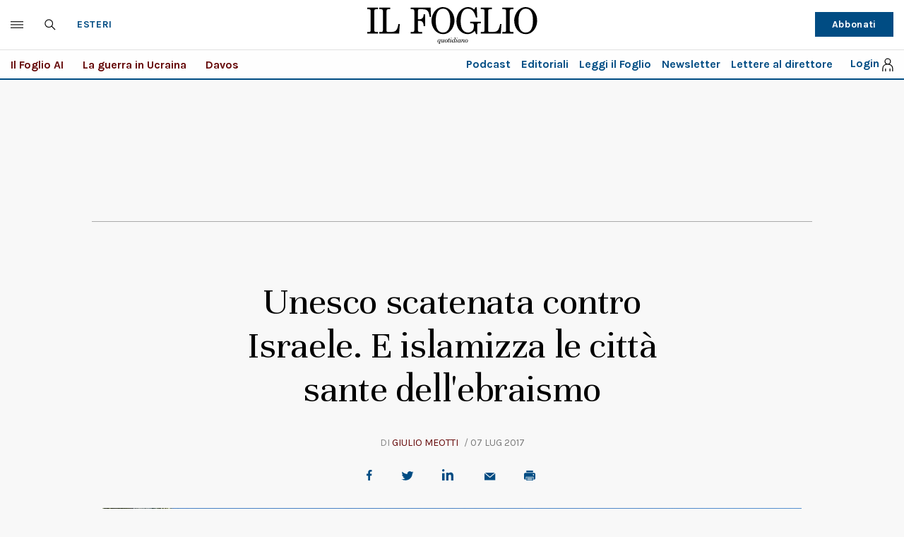

--- FILE ---
content_type: application/x-javascript
request_url: https://ilfoglio-ita-pw.newsmemory.com/?meter&v=2
body_size: 1648
content:
function ta_getPaywallDomain(keepSubDomain) {
  var domain = location.hostname;

  if (!keepSubDomain) {
    //remove subdomain
    var parts = domain.split(".");

    var mainDomain = "";
    if (parts.length > 1) {
      for (var i = 1; i < parts.length; i++) {
        mainDomain += "." + parts[i];
      }
    } else {
      mainDomain = "." + domain;
    }

    domain = mainDomain;
  }

  return domain;
}

function ta_isMachineIdValid(machineId) {
  var toRet = false;

  if (machineId != null && machineId != "") {
    if (machineId.match(/^[0-9a-zA-Z-]{32}$/g)) {
      toRet = true;
    }
  }

  return toRet;
}

function ta_createCookie(name, value, days) {
  ta_createCookieInDomain(name, value, days, null);
}

function ta_createCookieInDomain(name, value, days, domain) {
  var expires = "";
  var date = new Date();
  if (days) {
    date.setTime(date.getTime() + days * 24 * 60 * 60 * 1000);
    expires = "; expires=" + date.toGMTString();
  }
  var domainString = "";
  if (domain) {
    domainString = "; domain=" + domain;
  }
  document.cookie = name + "=" + value + expires + domainString + "; path=/";
}

function ta_readCookie(name) {
  var cookies = document.cookie.split(";"),
    length = cookies.length,
    i,
    cookie,
    nameEQ = name + "=";
  for (i = 0; i < length; i += 1) {
    cookie = cookies[i];
    while (cookie.charAt(0) === " ") {
      cookie = cookie.substring(1, cookie.length);
    }
    if (cookie.indexOf(nameEQ) === 0) {
      return cookie.substring(nameEQ.length, cookie.length);
    }
  }
  return null;
}

function ta_eraseCookie(name) {
  ta_createCookie(name, "", -1);
}

function ta_eraseCookieInDomain(name, domain) {
  ta_createCookieInDomain(name, "", -1, domain);
}

function ta_checkCookie(name) {
  var r = false;

  if (ta_readCookie(name) != null) {
    r = true;
  }

  return r;
}

function ta_setValue(string, key) {
  var result = "";
  var date = new Date();
  var time = date.getTime() + "";
  string = time.substring(0, 10) + string;
  for (var i = 0; i < string.length; i++) {
    var ch = string.substr(i, 1);
    var keychar = key.substr((i % key.length) - 1, 1);
    ch = String.fromCharCode(ch.charCodeAt(0) + keychar.charCodeAt(0));
    result += ch;
  }

  var encodedResult = encodeURIComponent(result);

  return encodedResult;
}

function ta_getValue(string, key) {
  var result = "";
  var string = decodeURIComponent(string);
  for (var i = 0; i < string.length; i++) {
    var ch = string.substr(i, 1);
    var keychar = key.substr((i % key.length) - 1, 1);
    ch = String.fromCharCode(ch.charCodeAt(0) - keychar.charCodeAt(0));
    result += ch;
  }
  return result.substring(10);
}

function ta_getCookiesByMatch(regex) {
  var cs = document.cookie.split(/;\s*/),
    ret = [],
    i;
  for (i = 0; i < cs.length; i++) {
    if (cs[i].match(regex)) {
      ret.push(cs[i]);
    }
  }
  return ret;
}

var ta_mac_id = "5b6dad8b17033bf4d3ff29a80f6a95ed";
var keepSubDomainInCookiesDomain = "0";
keepSubDomainInCookiesDomain = parseInt(keepSubDomainInCookiesDomain);

var ta_mac_id_cookie;

var old_mac_id = ta_readCookie("ta_MACHINE_ID");
var eedition_mac_id = ta_readCookie("ta_ee_MACHINEID");
if (old_mac_id) {
	//read machine id from paywall cookie
	//this has more priority respect to the eedition one to ensure that paywall users are maintained logged in 
	//when we switch to the new version
	ta_mac_id_cookie = old_mac_id;
	ta_eraseCookie("ta_MACHINE_ID"); 
} 
if (eedition_mac_id) {
	//check if the old paywall machine id is valid
    //if not use the eEdition cookie, if valid use this
	if (!ta_isMachineIdValid(ta_mac_id_cookie)) {
		ta_mac_id_cookie = eedition_mac_id;
	}
	//erase the cookie before regenerating it do not provide the domain so that the cookie from the subdomain will be erased (if exists)
	ta_eraseCookie("ta_ee_MACHINEID"); 
}
if (ta_isMachineIdValid(ta_mac_id_cookie)){
	ta_mac_id = ta_mac_id_cookie;	
} else {
	//no valid machine id found in cookies, mark that a new machine id have been created
	ta_createCookie("ta_nmid","",1);
}

//create the cookie or regenerate it 
ta_createCookieInDomain("ta_ee_MACHINEID", ta_mac_id, 365, ta_getPaywallDomain(keepSubDomainInCookiesDomain));

var ta_mscript = document.createElement('script');
ta_mscript.type = "text/javascript";
var paywallScriptSrc = "https://ilfoglio-ita-pw.newsmemory.com/?meter&ta_MACHINE_ID="+ta_mac_id;

    paywallScriptSrc += "&v=2";

//ensure that the cache can be programmatically refreshed 
var ta_rnd = "8837";

if (ta_checkCookie("ta_rnd")){
	ta_rnd = ta_readCookie("ta_rnd");
}

paywallScriptSrc += "&r="+ta_rnd;

ta_mscript.src = paywallScriptSrc;

var body = document.getElementsByTagName('body')[0];
body.appendChild(ta_mscript);


--- FILE ---
content_type: application/javascript; charset=utf-8
request_url: https://fundingchoicesmessages.google.com/f/AGSKWxXwsK37dh4P1HRNRvf8V5RQinvgE8rHjWEkANc_Ot_DLZVXpRBguGU-fqpdYSMdxh_hv3uZ6TUl5vg7iGIWrLeGcIxmyOuY6HQK66E81oF8R0xnBg-5a7_ZGO1im_P97eF0vDcmHLzkoQ2vq7iD8MEqbVOp3ql0627mvF86mbYL5-UDkTGO2Ppsk80m/_/ad-openx./shared/ad_=160x160;.php?zoneid=&adlist=
body_size: -1288
content:
window['34f00f84-494c-4eb1-b8a6-9dc6ed536e8c'] = true;

--- FILE ---
content_type: application/javascript; charset=utf-8
request_url: https://fundingchoicesmessages.google.com/f/AGSKWxXGplMtZeZodVoZlYZvm82px_TzAT0jYUDXJfx4wlrr8Xhf4ytETY-vJ6MMapGRAxzge6cePIL9iKhwY7D66GFaNhC_t4tYIWRo_jgb4owZCw_M2bWupIbOVi-iW58S0BCE31YYKA==?fccs=W251bGwsbnVsbCxudWxsLG51bGwsbnVsbCxudWxsLFsxNzY5Mjk2MjE1LDY2NDAwMDAwMF0sbnVsbCxudWxsLG51bGwsW251bGwsWzcsNl0sbnVsbCxudWxsLG51bGwsbnVsbCxudWxsLG51bGwsbnVsbCxudWxsLG51bGwsM10sImh0dHBzOi8vd3d3LmlsZm9nbGlvLml0L2VzdGVyaS8yMDE3LzA3LzA3L25ld3MvdW5lc2NvLXNjYXRlbmF0YS1jb250cm8taXNyYWVsZS1lLWlzbGFtaXp6YS1sZS1jaXR0YS1zYW50ZS1kZWxsLWVicmFpc21vLTE0MzU3OC8iLG51bGwsW1s4LCJrNjFQQmptazZPMCJdLFs5LCJlbi1VUyJdLFsxNiwiWzEsMSwxXSJdLFsxOSwiMiJdLFsxNywiWzBdIl0sWzI0LCIiXSxbMjksImZhbHNlIl1dXQ
body_size: 122
content:
if (typeof __googlefc.fcKernelManager.run === 'function') {"use strict";this.default_ContributorServingResponseClientJs=this.default_ContributorServingResponseClientJs||{};(function(_){var window=this;
try{
var qp=function(a){this.A=_.t(a)};_.u(qp,_.J);var rp=function(a){this.A=_.t(a)};_.u(rp,_.J);rp.prototype.getWhitelistStatus=function(){return _.F(this,2)};var sp=function(a){this.A=_.t(a)};_.u(sp,_.J);var tp=_.ed(sp),up=function(a,b,c){this.B=a;this.j=_.A(b,qp,1);this.l=_.A(b,_.Pk,3);this.F=_.A(b,rp,4);a=this.B.location.hostname;this.D=_.Fg(this.j,2)&&_.O(this.j,2)!==""?_.O(this.j,2):a;a=new _.Qg(_.Qk(this.l));this.C=new _.dh(_.q.document,this.D,a);this.console=null;this.o=new _.mp(this.B,c,a)};
up.prototype.run=function(){if(_.O(this.j,3)){var a=this.C,b=_.O(this.j,3),c=_.fh(a),d=new _.Wg;b=_.hg(d,1,b);c=_.C(c,1,b);_.jh(a,c)}else _.gh(this.C,"FCNEC");_.op(this.o,_.A(this.l,_.De,1),this.l.getDefaultConsentRevocationText(),this.l.getDefaultConsentRevocationCloseText(),this.l.getDefaultConsentRevocationAttestationText(),this.D);_.pp(this.o,_.F(this.F,1),this.F.getWhitelistStatus());var e;a=(e=this.B.googlefc)==null?void 0:e.__executeManualDeployment;a!==void 0&&typeof a==="function"&&_.To(this.o.G,
"manualDeploymentApi")};var vp=function(){};vp.prototype.run=function(a,b,c){var d;return _.v(function(e){d=tp(b);(new up(a,d,c)).run();return e.return({})})};_.Tk(7,new vp);
}catch(e){_._DumpException(e)}
}).call(this,this.default_ContributorServingResponseClientJs);
// Google Inc.

//# sourceURL=/_/mss/boq-content-ads-contributor/_/js/k=boq-content-ads-contributor.ContributorServingResponseClientJs.en_US.k61PBjmk6O0.es5.O/d=1/exm=ad_blocking_detection_executable,kernel_loader,loader_js_executable/ed=1/rs=AJlcJMztj-kAdg6DB63MlSG3pP52LjSptg/m=cookie_refresh_executable
__googlefc.fcKernelManager.run('\x5b\x5b\x5b7,\x22\x5b\x5bnull,\\\x22ilfoglio.it\\\x22,\\\x22AKsRol-9ZdUt89pVk8zp38S6TNNsENAasoNYW5XdXyV3jwLJ2okLZbG5NiOKaY30_6gTgPuwTXkLzajbuGoB_5kFv15lWAJZIQcsAKqalOc1fsCypqz5yzFIiHoSbTs3j5T2xHxMFTfU4VY25rZrhS6b6wsESmyDqg\\\\u003d\\\\u003d\\\x22\x5d,null,\x5b\x5bnull,null,null,\\\x22https:\/\/fundingchoicesmessages.google.com\/f\/AGSKWxVv_ktWpYnxYfbxCWP5lRVtSoiauCo1ueObDUK8x_yKwfW-W15aoRqIS83SiEQUCrhJruLIrB3dlV7Ew3oE8Mzo872_WzcFZEXUemtao8zHSlUT5PQBF4bM5AOZDBlPa5irBPrU8A\\\\u003d\\\\u003d\\\x22\x5d,null,null,\x5bnull,null,null,\\\x22https:\/\/fundingchoicesmessages.google.com\/el\/AGSKWxWWSLt4znAw6b1qf-1_j5MM92KDT7U073rwbZTPmNqZ6To0l3q2l0yJJwL8A2XqAprkYjmGwBRDQ3ZP-EqkYUI74ePCggXYzUAiUF3hjfZMtnkEvlOOULx_6Nnkr8NpH5pvQiT4aw\\\\u003d\\\\u003d\\\x22\x5d,null,\x5bnull,\x5b7,6\x5d,null,null,null,null,null,null,null,null,null,3\x5d\x5d,\x5b2,1\x5d\x5d\x22\x5d\x5d,\x5bnull,null,null,\x22https:\/\/fundingchoicesmessages.google.com\/f\/AGSKWxUMHDt68UHaMHO7U7zRyiT77s0Gk0XWbGiW7493GC0mL880e1GiCCcWUkGIxka1wbhXTZjl0L2xmQR7pCwDMGGgmCz77wczpjbcsYC0FYM-uvfjlk0DyA9DwP-BKzNOYcbYRlPqNQ\\u003d\\u003d\x22\x5d\x5d');}

--- FILE ---
content_type: application/x-javascript
request_url: https://ilfoglio-ita-pw.newsmemory.com/?meter&ta_MACHINE_ID=5b6dad8b17033bf4d3ff29a80f6a95ed&v=2&r=8837
body_size: 35998
content:

//Version meter.check.25020516 on host ilfoglio-ita-pw.newsmemory.com, global optionspage version optionspage.check.25101308, pSetup ilfoglio, subLayout 1.0.a, paywall appId ilfoglio.ita
//global variables
var ta_MACHINE_ID="5b6dad8b17033bf4d3ff29a80f6a95ed";
var ta_sessionString="ccb66e984245ad74d9d4c64c2d4c1e4f";

var ta_postMessageLog = '';
var ta_supportStorages;
var ta_configJSON = {"ARTICLE":{"min_threshold":"3"}};
var ta_rulesJSON = {"rules":["(\\.com|\\.net|\\.it|\\.cloud)\\.?\/\\d{4}\/\\d{2}\/\\d{2}\/ : ARTICLE","(\\.com|\\.net|\\.it|\\.cloud)\\.?\/[a-z-]+\/\\d{4}\/\\d{2}\/\\d{2}\/ : ARTICLE","META ta_article_type = protected : ARTICLE"],"homepage_rule":"\/\/$ OR \/$ OR \/\/\\#$ : HOME"};
var ta_productTypesJSON = ["FREE","ARTICLE"];
var ta_subscriptionTypesJSON = ["UNREGISTERED","TEMPORARY","REGISTERED","SUBSCRIBER","PODCASTSUB","FULLSUB","ALLOWEDIP"];
var ta_showWelcomePopup = false;
var ta_showWelcomePopupJustOnHomepage = true;
var ta_showFirstPopup = false;
var ta_showPeriodPopup = false;
//if not set but activated the default period is 5
var ta_periodToShow = 5;
var ta_showCustomPopup = "";
var ta_showLatestPopup = false;
var ta_showPaywallPopup = true;
var ta_protectArticle = parseInt('1', 10);
//disable truncation in advance if free cat
var ta_truncateArticleInAdvance = ta_protectArticle && parseInt('1',10) && ((typeof ta_cat == 'undefined') || (ta_cat.length == 0) || ((typeof ta_checkCats == "function") && !ta_checkCats(ta_cat, cats)));

var ta_isFreeProduct;
//-2 error, -1 not necessary, 0 started, 1 completed
var ta_validateRequestStatus = -1;
var ta_firstPageIsNotFree = false;
//the product type of the current page
var ta_productType;
var ta_userLoggedIn;
var ta_isFromAllowedIp = false;
var ta_userSubscriptions;
var sKValue="";
var pSKValue="CaR4nCsC";
var challenge="4c70131717a592ab613a5f70b537c738";
var ta_MIN_THRESHOLDS;
//var ta_intervalhand;
var ta_focus;
var keepSubDomainInCookiesDomain = parseInt("0");
var ta_shouldReopenAccountPopup = false;
var ta_willReopenAccountPopup = false;
var ta_delayCheckUserRefresh = false;
var ta_externalLoginDomain = "https://ilfoglio-ita.newsmemory.com";

//tracking constants
var NO_COOKIES_POPUP_TRACK_NAME = "no cookies";
var PRIVATE_MODE_POPUP_TRACK_NAME = "private mode";
var WELCOME_POPUP_TRACK_NAME = "welcome";
var FIRST_PRODUCTS_LEFT_POPUP_TRACK_NAME = "first products left";
var PRODUCTS_LEFT_POPUP_TRACK_NAME = "products left";
var ONE_PRODUCT_LEFT_POPUP_TRACK_NAME = "one product left";
var NO_PRODUCTS_LEFT_POPUP_TRACK_NAME = "no products left";
var PAYWALL_POPUP_TRACK_NAME = "paywall";
var ACCOUNT_POPUP_TRACK_NAME = "account";
var CLICK_EVENT_TRACK_NAME = "click";
var OPEN_EVENT_TRACK_NAME = "open";
var CLOSE_EVENT_TRACK_NAME = "close";
var LOGIN_EVENT_TRACK_NAME = "login";
var LOGIN_SUCCESS_EVENT_TRACK_NAME = "login success";
var LOGIN_FAILED_EVENT_TRACK_NAME = "login failed";
var LOGOUT_EVENT_TRACK_NAME = "logout";
var FORGOT_PASSWORD_EVENT_TRACK_NAME = "forgot password";
var LOGIN_LINK_TRACK_NAME = "login";
var LOGOUT_LINK_TRACK_NAME = "logout";
var FORGOT_PASSWORD_LINK_TRACK_NAME = "forgot password";
var TOKEN_AUTOLOGIN_NAME = "token autologin";
var CHANGE_PASSWORD_EVENT_TRACK_NAME = "change password";
var CHANGE_PASSWORD_LINK_TRACK_NAME = "change password";
//pass in md5
var passInMd5 = 1;
//public key encryption
var pubkey_e;
var pubkey_m;

//add support for pubkey encryption
//--- MD5 ---

/*
 * A JavaScript implementation of the RSA Data Security, Inc. MD5 Message
 * Digest Algorithm, as defined in RFC 1321.
 * Copyright (C) Paul Johnston 1999 - 2000.
 * Updated by Greg Holt 2000 - 2001.
 * See http://pajhome.org.uk/site/legal.html for details.
 */

/*
 * Convert a 32-bit number to a hex string with ls-byte first
 */
var hex_chr = "0123456789abcdef";
function ta_rhex(num)
{
  str = "";
  for(j = 0; j <= 3; j++)
    str += hex_chr.charAt((num >> (j * 8 + 4)) & 0x0F) +
           hex_chr.charAt((num >> (j * 8)) & 0x0F);
  return str;
}

/*
 * Convert a string to a sequence of 16-word blocks, stored as an array.
 * Append padding bits and the length, as described in the MD5 standard.
 */
function ta_str2blks_MD5(str)
{
  nblk = ((str.length + 8) >> 6) + 1;
  blks = new Array(nblk * 16);
  for(i = 0; i < nblk * 16; i++) blks[i] = 0;
  for(i = 0; i < str.length; i++)
    blks[i >> 2] |= str.charCodeAt(i) << ((i % 4) * 8);
  blks[i >> 2] |= 0x80 << ((i % 4) * 8);
  blks[nblk * 16 - 2] = str.length * 8;
  return blks;
}

/*
 * Add integers, wrapping at 2^32. This uses 16-bit operations internally 
 * to work around bugs in some JS interpreters.
 */
function ta_add(x, y)
{
  var lsw = (x & 0xFFFF) + (y & 0xFFFF);
  var msw = (x >> 16) + (y >> 16) + (lsw >> 16);
  return (msw << 16) | (lsw & 0xFFFF);
}

/*
 * Bitwise rotate a 32-bit number to the left
 */
function ta_rol(num, cnt)
{
  return (num << cnt) | (num >>> (32 - cnt));
}

/*
 * These functions implement the basic operation for each round of the
 * algorithm.
 */
function ta_cmn(q, a, b, x, s, t)
{
  return ta_add(ta_rol(ta_add(ta_add(a, q), ta_add(x, t)), s), b);
}
function ta_ff(a, b, c, d, x, s, t)
{
  return ta_cmn((b & c) | ((~b) & d), a, b, x, s, t);
}
function ta_gg(a, b, c, d, x, s, t)
{
  return ta_cmn((b & d) | (c & (~d)), a, b, x, s, t);
}
function ta_hh(a, b, c, d, x, s, t)
{
  return ta_cmn(b ^ c ^ d, a, b, x, s, t);
}
function ta_ii(a, b, c, d, x, s, t)
{
  return ta_cmn(c ^ (b | (~d)), a, b, x, s, t);
}

/*
 * Take a string and return the hex representation of its MD5.
 */
function ta_calcMD5(str)
{
  x = ta_str2blks_MD5(str);
  a =  1732584193;
  b = -271733879;
  c = -1732584194;
  d =  271733878;

  for(i = 0; i < x.length; i += 16)
  {
    olda = a;
    oldb = b;
    oldc = c;
    oldd = d;

    a = ta_ff(a, b, c, d, x[i+ 0], 7 , -680876936);
    d = ta_ff(d, a, b, c, x[i+ 1], 12, -389564586);
    c = ta_ff(c, d, a, b, x[i+ 2], 17,  606105819);
    b = ta_ff(b, c, d, a, x[i+ 3], 22, -1044525330);
    a = ta_ff(a, b, c, d, x[i+ 4], 7 , -176418897);
    d = ta_ff(d, a, b, c, x[i+ 5], 12,  1200080426);
    c = ta_ff(c, d, a, b, x[i+ 6], 17, -1473231341);
    b = ta_ff(b, c, d, a, x[i+ 7], 22, -45705983);
    a = ta_ff(a, b, c, d, x[i+ 8], 7 ,  1770035416);
    d = ta_ff(d, a, b, c, x[i+ 9], 12, -1958414417);
    c = ta_ff(c, d, a, b, x[i+10], 17, -42063);
    b = ta_ff(b, c, d, a, x[i+11], 22, -1990404162);
    a = ta_ff(a, b, c, d, x[i+12], 7 ,  1804603682);
    d = ta_ff(d, a, b, c, x[i+13], 12, -40341101);
    c = ta_ff(c, d, a, b, x[i+14], 17, -1502002290);
    b = ta_ff(b, c, d, a, x[i+15], 22,  1236535329);    

    a = ta_gg(a, b, c, d, x[i+ 1], 5 , -165796510);
    d = ta_gg(d, a, b, c, x[i+ 6], 9 , -1069501632);
    c = ta_gg(c, d, a, b, x[i+11], 14,  643717713);
    b = ta_gg(b, c, d, a, x[i+ 0], 20, -373897302);
    a = ta_gg(a, b, c, d, x[i+ 5], 5 , -701558691);
    d = ta_gg(d, a, b, c, x[i+10], 9 ,  38016083);
    c = ta_gg(c, d, a, b, x[i+15], 14, -660478335);
    b = ta_gg(b, c, d, a, x[i+ 4], 20, -405537848);
    a = ta_gg(a, b, c, d, x[i+ 9], 5 ,  568446438);
    d = ta_gg(d, a, b, c, x[i+14], 9 , -1019803690);
    c = ta_gg(c, d, a, b, x[i+ 3], 14, -187363961);
    b = ta_gg(b, c, d, a, x[i+ 8], 20,  1163531501);
    a = ta_gg(a, b, c, d, x[i+13], 5 , -1444681467);
    d = ta_gg(d, a, b, c, x[i+ 2], 9 , -51403784);
    c = ta_gg(c, d, a, b, x[i+ 7], 14,  1735328473);
    b = ta_gg(b, c, d, a, x[i+12], 20, -1926607734);
    
    a = ta_hh(a, b, c, d, x[i+ 5], 4 , -378558);
    d = ta_hh(d, a, b, c, x[i+ 8], 11, -2022574463);
    c = ta_hh(c, d, a, b, x[i+11], 16,  1839030562);
    b = ta_hh(b, c, d, a, x[i+14], 23, -35309556);
    a = ta_hh(a, b, c, d, x[i+ 1], 4 , -1530992060);
    d = ta_hh(d, a, b, c, x[i+ 4], 11,  1272893353);
    c = ta_hh(c, d, a, b, x[i+ 7], 16, -155497632);
    b = ta_hh(b, c, d, a, x[i+10], 23, -1094730640);
    a = ta_hh(a, b, c, d, x[i+13], 4 ,  681279174);
    d = ta_hh(d, a, b, c, x[i+ 0], 11, -358537222);
    c = ta_hh(c, d, a, b, x[i+ 3], 16, -722521979);
    b = ta_hh(b, c, d, a, x[i+ 6], 23,  76029189);
    a = ta_hh(a, b, c, d, x[i+ 9], 4 , -640364487);
    d = ta_hh(d, a, b, c, x[i+12], 11, -421815835);
    c = ta_hh(c, d, a, b, x[i+15], 16,  530742520);
    b = ta_hh(b, c, d, a, x[i+ 2], 23, -995338651);

    a = ta_ii(a, b, c, d, x[i+ 0], 6 , -198630844);
    d = ta_ii(d, a, b, c, x[i+ 7], 10,  1126891415);
    c = ta_ii(c, d, a, b, x[i+14], 15, -1416354905);
    b = ta_ii(b, c, d, a, x[i+ 5], 21, -57434055);
    a = ta_ii(a, b, c, d, x[i+12], 6 ,  1700485571);
    d = ta_ii(d, a, b, c, x[i+ 3], 10, -1894986606);
    c = ta_ii(c, d, a, b, x[i+10], 15, -1051523);
    b = ta_ii(b, c, d, a, x[i+ 1], 21, -2054922799);
    a = ta_ii(a, b, c, d, x[i+ 8], 6 ,  1873313359);
    d = ta_ii(d, a, b, c, x[i+15], 10, -30611744);
    c = ta_ii(c, d, a, b, x[i+ 6], 15, -1560198380);
    b = ta_ii(b, c, d, a, x[i+13], 21,  1309151649);
    a = ta_ii(a, b, c, d, x[i+ 4], 6 , -145523070);
    d = ta_ii(d, a, b, c, x[i+11], 10, -1120210379);
    c = ta_ii(c, d, a, b, x[i+ 2], 15,  718787259);
    b = ta_ii(b, c, d, a, x[i+ 9], 21, -343485551);

    a = ta_add(a, olda);
    b = ta_add(b, oldb);
    c = ta_add(c, oldc);
    d = ta_add(d, oldd);
  }
  return ta_rhex(a) + ta_rhex(b) + ta_rhex(c) + ta_rhex(d);
}function ta_encodeRFC3986URIComponent(str) {
  return encodeURIComponent(str).replace(
    /[!'()*]/g,
    function (c) {return '%' + c.charCodeAt(0).toString(16).toUpperCase();}
  );
}
function retry(isDone, next) {
    var current_trial = 0, max_retry = 50, interval = 10, is_timeout = false;
    var id = window.setInterval(
        function() {
            if (isDone()) {
                window.clearInterval(id);
                next(is_timeout);
            }
            if (current_trial++ > max_retry) {
                window.clearInterval(id);
                is_timeout = true;
                next(is_timeout);
            }
        },
        10
    );
}

function isIE10OrLater(user_agent) { 
	var ua = user_agent.toLowerCase();
	if (ua.indexOf('msie') === 0 && ua.indexOf('trident') === 0) { 
		return false; 
	}
	var match = /(?:msie|rv:)\s?([\d\.]+)/.exec(ua);
	if (match && parseInt(match[1], 10) >= 10) { 
		return true;
	}
	var edge = /edge/.exec(ua);
	if(edge && edge[0] == "edge"){ 
		return true; 
	} 
	return false;
}

function detectPrivateMode(callback) {
    var is_private;

    if (window.webkitRequestFileSystem) {
        window.webkitRequestFileSystem(
            window.TEMPORARY, 1,
            function() {
                is_private = false;
            },
            function(e) {
                console.log(e);
                is_private = true;
            }
        );
    } else if (/Firefox/.test(window.navigator.userAgent) && window.navigator.cookieEnabled && window.indexedDB) {
        var db;
        try {
            db = window.indexedDB.open('test');
        } catch(e) {
            is_private = true;
        }

        if (typeof is_private === 'undefined') {
            retry(
                function isDone() {
                    return db.readyState === 'done' ? true : false;
                },
                function next(is_timeout) {
                    if (!is_timeout) {
                        is_private = db.result ? false : true;
                    }
                }
            );
        }
    } else if (isIE10OrLater(window.navigator.userAgent)) {
        is_private = false;
        try {
            if (!window.indexedDB) {
                is_private = true;
            }                 
        } catch (e) {
            is_private = true;
        }
    } else if (/Safari/.test(window.navigator.userAgent) && window.navigator.cookieEnabled && window.localStorage) {
        try {
            window.localStorage.setItem('test', 1);
        } catch(e) {
            is_private = true;
        }

        if (typeof is_private === 'undefined') {
            is_private = false;
            window.localStorage.removeItem('test');
        }
        
        //Safari 11 check
        if (!is_private){
			try {
			   window.openDatabase(null, null, null, null);
			} catch (e) {
			   is_private = true;
			}
        }
        
    }

    retry(
        function isDone() {
            return typeof is_private !== 'undefined' ? true : false;
        },
        function next(is_timeout) {
            callback(is_private);
        }
    );
}
//check if IE function
function ta_isIE(){
	return (navigator.userAgent.search("MSIE")!=-1);
}

function ta_isIE7(){
	return (ta_isIE() && (navigator.userAgent.search("7.0")!=-1));
}

function ta_isIE8(){
	return (ta_isIE() && (navigator.userAgent.search("8.0")!=-1));
}

function ta_isIE11(){
	return ((navigator.userAgent.search("Trident")!=-1) && (navigator.userAgent.search("rv:")!=-1));
}

//fix for old IE browser to support trim
if(typeof String.prototype.trim !== 'function') {
  String.prototype.trim = function() {
    return this.replace(/^\s+|\s+$/g, ''); 
  }
}

function ta_setClass(elem, classString){
	//check if IE7
  	if (ta_isIE7()){
		elem.setAttribute("className", classString);
 	}else{
		elem.setAttribute("class", classString);
	}
}
//New function added by Luke
function ta_appendClass(elem, newClass){
	//check if IE7
  	if (ta_isIE7()){
        newClass = elem.getAttribute("className") + " " + newClass;
		elem.setAttribute("className", newClass);
 	}else{
        var oldClass = elem.getAttribute("class");
        if (oldClass != null){
            newClass = oldClass + " " + newClass;
        }
		elem.setAttribute("class", newClass);
	}
}
//New function added by Luke
function ta_getComputedStyle(elem, property){
    if (window.getComputedStyle){
        return window.getComputedStyle(elem, null)[property];
    } else if (elem.currentStyle){
        return elem.currentStyle[property];
    }
}
//New function added by Luke
/**
 * function ta_truncateArticle()
 *   Truncates the article text contained by ta_protectParentSelector using the ta_protectThreshold as a character count.
 */
function ta_truncateArticle() {
    var ta_protectThreshold = '0';
    var ta_protectParentSelector = 'section.article div.body-content';
    var preserveImages = parseInt('1', 10);
    if (parseInt(ta_protectThreshold,10) >= 0 && ta_protectParentSelector && document.querySelector){
        //This assumes you are targetting the parent element that contains the whole article text
        var parentToProtect = document.querySelector(ta_protectParentSelector);
        if (parentToProtect == null)return;
        //Save the original content for use after login with subscription
        window.ta_articleToRefund = parentToProtect.innerHTML;
        var ta_preservedImages = '';
	if(preserveImages == 1) {
           ta_preservedImages = ta_getPreservedImages(parentToProtect);
           parentToProtect = ta_removePreservedImages(parentToProtect);
        }

        //Make an empty copy. We will fill this empty with article words up to the threshold limit.
        var nodeToFill = parentToProtect.cloneNode(false);
        var stylePosition = ta_getComputedStyle(parentToProtect, "position");
        if (stylePosition == "static"){
            //Allows for absolute css positioning of the paywall
            parentToProtect.style.position = "relative";
        }
        //Fill in the nodeToFill with html from parentToProtect until the threshold limit.
		if(ta_protectThreshold.indexOf('%') > 0){
			   ta_protectThreshold = ta_protectThreshold.substr(0,ta_protectThreshold.length-1);
			   ta_protectThreshold = parseInt(ta_protectThreshold, 10);
		   if (ta_protectThreshold > 100 || ta_protectThreshold < 0){
			  ta_protectThreshold = 100;
		   }
		   var ta_protectArticleLength = ta_articleTextCount(parentToProtect);
		   ta_protectThreshold = parseInt((ta_protectThreshold / 100) * ta_protectArticleLength,10);
		}else{
		   ta_protectThreshold = parseInt(ta_protectThreshold, 10);
		}
		
		if (ta_protectThreshold > 0) {
			ta_fillThreshold(parentToProtect, nodeToFill, ta_protectThreshold);
			//nodeToFill now has the correct amount of content
			if (preserveImages == 1 && ta_preservedImages !== '') {
				nodeToFill.insertBefore(ta_preservedImages, nodeToFill.firstChild);
			}
			parentToProtect.innerHTML = nodeToFill.innerHTML;
		} else {
			parentToProtect.innerHTML = "";
		}

		if (typeof(ta_onArticleTruncate) == "function") {
			ta_onArticleTruncate();
		}

        return parentToProtect;
    }
}

function ta_getPreservedImages(parentToProtect){
    var toRet = '';
	var firstChild = parentToProtect.firstElementChild || parentToProtect.firstChild; 
    if(firstChild && firstChild.tagName && (firstChild.tagName.toLowerCase() == "img" || firstChild.tagName.toLowerCase() == "figure")){
       toRet = firstChild;
    }
    return toRet;
}

function ta_removePreservedImages(parentToProtect){
    var toRet = '';
	var firstChild = parentToProtect.firstElementChild || parentToProtect.firstChild;
    if(firstChild && firstChild.tagName && (firstChild.tagName.toLowerCase() == "img" || firstChild.tagName.toLowerCase() == "figure")){
       parentToProtect.removeChild(firstChild);
    }
    return parentToProtect;
}

//New function coded by Nick, moved out to separate function by William.
/**
 * Function ta_elementThresholdExempt()
 *  Used by ta_fillThreshold(), ta_articleTextCount()
 * @param elementNode: The node to be checked (against config) for threshold exemption
 * @returns boolean: True if elementNode is excluded by paywall config, false otherwise
 */
 function ta_elementThresholdExempt(elementNode) {
    var tagsToExclude = "".trim();
    if (tagsToExclude.length > 0) {
        var tagsExcludeArray = tagsToExclude.split(",");
        for (var j=0; j < tagsExcludeArray.length; j++) {
            if (elementNode.tagName && elementNode.tagName.toLowerCase() === tagsExcludeArray[j].trim().toLowerCase()) {
                return true;
            }
        }
    }
    if (typeof elementNode.className === 'string' && elementNode.className.length > 0) {  
        var classesToExclude = "".trim();
        if (classesToExclude.length > 0) {
            var excludeArray = classesToExclude.split(",");
            for (var j=0; j < excludeArray.length; j++) {
                if (excludeArray[j].trim() !== '' && elementNode.className.split(/ +/).indexOf(excludeArray[j].trim()) !== -1) {
                    return true;
                }
            }
        }
    }

    return false;
 }

//New function added by Luke. It is recursive.
/**
 * Function ta_fillThreshold()
 *  Used by ta_truncateArticle()
 * @param originalNode: the element which contains the entire article text. Should be treated as read-only.
 * @param nodeToFill: an empty copy of originalNode which is filled up with elements from originalNode until the threshold.
 * @param threshold: The character count limit
 * @param otherNodeToFill: the element which "owns" the text node being processed. This is where we want to insert text nodes into the article, if it's set.
 */
//The function will loop over children of the originalNode and add them to nodeToFill until the character-limit threshold is met.
// This function may need to be modified in the future to specially handle some trickier tags (e.g., table, figure, empty tags for which img is a special case, etc.)
// Another possible modification to consider for future improvements is using the ta_articleTextCount function to determine the length of nodeToFill's contents
function ta_fillThreshold(originalNode, nodeToFill, threshold, otherNodeToFill){
    var currentLength = 0;
    var preserveImages = parseInt('1', 10);
    var previewHTML = "";
    if (originalNode.childNodes && originalNode.childNodes.length > 0){
        for(var i=0; i < originalNode.childNodes.length; i++){
            if (ta_elementThresholdExempt(originalNode.childNodes[i])) continue;

            var newNodeToFill = otherNodeToFill || null;
            if (originalNode.childNodes[i].nodeType == Node.ELEMENT_NODE && originalNode.childNodes[i].childNodes && originalNode.childNodes[i].childNodes.length > 0) {
                // if we're going to recurse on the current child, we need to:
                //   1) create a SHALLOW copy of the child
                //   2) pass the new copy to our recursive stack
                newNodeToFill = originalNode.childNodes[i].cloneNode(false);
                (otherNodeToFill || nodeToFill).appendChild(newNodeToFill);
            }
            //recurse
            var finished = ta_fillThreshold(originalNode.childNodes[i], nodeToFill, threshold, newNodeToFill) || 0;
            if(finished) return 1;
        }
        return 0;
    } else if (originalNode.nodeType == Node.TEXT_NODE || originalNode.nodeType == Node.ELEMENT_NODE){
        //Get non-html text
        var innerHTML = "";
        if (originalNode.innerHTML){
            innerHTML = originalNode.innerHTML.trim();
        } else if (originalNode.nodeValue){
            innerHTML = originalNode.nodeValue.trim();
        } else if (!preserveImages && originalNode.nodeName.toLowerCase() == 'img'){
          return 0;
        }

        var allowedEmptyTags = ['IMG', 'HR', 'BR'];
        if (!innerHTML.length && allowedEmptyTags.indexOf(originalNode.nodeName) == -1) return 0; // this is either an empty tag (e.g., meta) or all whitespace; either way we do not want or need it

        var nodeToFillLength = nodeToFill.innerText.length;
        if (!otherNodeToFill && originalNode.nodeType == Node.TEXT_NODE) {
            // we have free-standing text in the article :(
            // let's add a <p> tag to the preview
            var newPNode = document.createElement('p');
            otherNodeToFill = newPNode;
                nodeToFill.appendChild(newPNode);
            }
        //determine if we keep, truncate, or remove this element
        if ((nodeToFillLength + innerHTML.length) < threshold){
            //keep this element by copying it to the newNode
            (otherNodeToFill || nodeToFill).appendChild(originalNode.cloneNode(true));
            return 0;
        } else if ((nodeToFillLength + innerHTML.length) >= threshold){
            // threshold can equal nodeToFillLength here due to whitespace trimming, but we still want to
            //   1) return 1 to say we're finished and
            //   2) add the ellipsis and the protectArticleMessage
            // so let's just show an extra word anyway...
            // (a possible change, if this is deemed too undesirable, would be to set innerHTML = '...' instead of concatenating if threshold == nodeToFillLength)

            //copy only some of this element to the newNode, up to the threshold
            var origIHLength = nodeToFillLength;
            var newChild = (otherNodeToFill || nodeToFill).appendChild(originalNode.cloneNode(true));
            if (innerHTML.indexOf(' ',(threshold - origIHLength)) !== -1) {
                innerHTML = innerHTML.substring(0, innerHTML.indexOf(' ',(threshold - origIHLength)));
            }
            innerHTML = innerHTML.replace(/[,;]$/, ''); // small aesthetic improvement: remove comma or semicolon before inserting ellipsis
            //innerHTML += '';
            if (innerHTML.slice(-3) != '...') {
                innerHTML += '...';
            }
            newChild.innerHTML = innerHTML;
            newChild.nodeValue = innerHTML;
            var protectArticleMessagePNode = document.createElement("p");
            protectArticleMessagePNode.innerHTML = '';
            nodeToFill.appendChild(protectArticleMessagePNode);
            return 1;
        } else {
            //Ignore this element. It will not appear in the newNode
            return 0;
        }
    } else {
        //Ignore this element. It will not appear in the newNode
        return 0;
    }
}

/**
 * Function ta_articleTextCount()
 *  Used by ta_truncateArticle()
 * @param originalNode: the element which contains the entire article text. Should be treated as read-only.
 */
//The function will loop over children of the originalNode and add them to nodeToFill until the character-limit threshold is met.
function ta_articleTextCount(originalNode){
    var currentLength = 0;
    if (originalNode.childNodes && originalNode.childNodes.length > 0){
        for(var i=0; i < originalNode.childNodes.length; i++){
            //recurse
            if(ta_elementThresholdExempt(originalNode.childNodes[i])) continue;
            var newLength = ta_articleTextCount(originalNode.childNodes[i]) || 0;
            currentLength += newLength;
        }
        return currentLength;
    } else if (originalNode.nodeType == Node.TEXT_NODE || originalNode.nodeType == Node.ELEMENT_NODE){
        if(originalNode.innerHTML){
            var returnValue = originalNode.innerHTML.trim().length;
	    return returnValue;
        }else if (originalNode.nodeValue){
            var returnValue = originalNode.nodeValue.trim().length;
            return returnValue;
        }else{
            return 0;
        }
    } else {
        //Ignore this element. It will not appear in the newNode
        return 0;
    }
}

/**
 * Helper function used to set the display style for a set of elements matching a selector
 *
 * @author Will
 */
function ta_setElementsDisplay(selector, display) {
    if (selector && document.querySelectorAll) {
        var elementsToStyle = document.querySelectorAll(selector);
        for (var e = 0; e < elementsToStyle.length; e++) {
            elementsToStyle[e].style.display = display;
        }
    }
}

/**
 * Hide element(s) via CSS selector
 *
 * @author Will
 */
function ta_hideElements(selector) {
    ta_setElementsDisplay(selector, 'none');
}

/**
 * Reset element(s) display style via CSS selector
 *
 * @author Will
 */
function ta_showElements(selector) {
    ta_setElementsDisplay(selector, '');
}

/**
 * Hide an article preview, e.g., wordpress excerpt based on selector from config
 * This function is called:
 *     1) after it is determined we have access to the article (free or already visited)
 *     2) upon article "refund"
 * @author Will
 */
function ta_hideArticlePreview() {
    ta_hideElements('article.p-c div.ta_preview');
}

function ta_hideProtectedMedia() {
    ta_hideElements('');
}

function ta_showProtectedMedia() {
    ta_showElements('');
}

//New function added by Luke
//use this function to show the full article. As a consequence, any popup within the protectedParent will also dissapear when calling this function.
function ta_refundArticle(){
    var ta_protectParentSelector = 'section.article div.body-content';
    if (ta_protectParentSelector && document.querySelector && window.ta_articleToRefund){
        //This assumes you are targetting the parent element that contains the whole article text
        var protectedParent = document.querySelector(ta_protectParentSelector);
        if (protectedParent){
            // hide preview only if we are putting page content back... otherwise keep the preview because we have no article!
            ta_hideArticlePreview();
            ta_showProtectedMedia();
            protectedParent.innerHTML = window.ta_articleToRefund;
        }
        if (typeof(ta_onArticleRefund) == "function") {
            ta_onArticleRefund();
        }
    }
}

function ta_allowEscapeKeyIfBlocked() {
        if (typeof ta_releaseEscKey === 'function') {
        ta_releaseEscKey();
    }
    }

function ta_setClickAction(link, popupTrackName){
	link.onclick = function(){
		//check if the tracking callback is defined
		if (typeof(ta_popupCallback) == "function"){
			//set the JSON parameters to describe the event
			var params = ta_getTrackingParams(popupTrackName, CLICK_EVENT_TRACK_NAME, document.URL, link.href);
			try{
				ta_popupCallback(params);
			}catch(e){}
		}
			
		//follow the href
		return true;
	};
}

function ta_setForgotPasswordClickAction(forgotLink, popupId, popupTrackName){
	forgotLink.onclick = function(){
		//track click on the forgot password link
		//check if an href is set, if so open the third party page
		var forgotLinkHref = FORGOT_PASSWORD_LINK_TRACK_NAME;
		if (forgotLink.href){
			forgotLinkHref = forgotLink.href;
		}
		
		//check if the tracking callback is defined
		if (typeof(ta_popupCallback) == "function"){

			//set the JSON parameters to describe the event
			var params = ta_getTrackingParams(popupTrackName, CLICK_EVENT_TRACK_NAME, document.URL, forgotLinkHref);
			try{
				ta_popupCallback(params);
			}catch(e){}
		}
		//if link set follow the link
		if (forgotLink.href){
			return true;
		}else{
			ta_showForgotPasswordFormInPopup(popupId, popupTrackName);
		}
	};
}

function ta_setChangePasswordClickAction(changeLink, popupId, popupTrackName){
	changeLink.onclick = function(){
		//track click on the change password link
		//check if an href is set, if so open the third party page
		var changeLinkHref = CHANGE_PASSWORD_LINK_TRACK_NAME;
		if (changeLink.href){
			changeLinkHref = changeLink.href;
		}
		
		//check if the tracking callback is defined
		if (typeof(ta_popupCallback) == "function"){

			//set the JSON parameters to describe the event
			var params = ta_getTrackingParams(popupTrackName, CLICK_EVENT_TRACK_NAME, document.URL, changeLinkHref);
			try{
				ta_popupCallback(params);
			}catch(e){}
		}
		//if link set follow the link
		if (changeLink.href){
			return true;
		}else{
			ta_showChangePasswordFormInPopup(popupId, popupTrackName);
		}
	};
}

function ta_isUserLoggedIn(){
	
	//check is global variables are set
	if (ta_userLoggedIn == undefined){
		
		if (ta_supportStorages == undefined){
			ta_supportStorages = false;
			
			if (ta_isLocalStorageSupported()){
				// the browser supports local storages
				if (localStorage != undefined){
					ta_supportStorages =  true;
				}
			}
		}

		var checkUserInCookies = false;
			
		if (ta_supportStorages){
			//check if the user profile information have already been set
			ta_userLoggedIn = (localStorage.ta_us!=undefined);
			if (!ta_userLoggedIn){
				//try to read ta_us also in cookies for cross domain scenarios
				checkUserInCookies = true;
			}
		}else{
			checkUserInCookies = true;
		}
	
		if(checkUserInCookies){
			//if the browser does not support local storages work with cookies
			//is the user logged?
			ta_userLoggedIn = ta_checkCookie("ta_us");
		}
	}

    return ta_userLoggedIn;
}

function ta_checkUser(customCallback){
    if (ta_isUserLoggedIn() || ta_isFromAllowedIp){
       //call to the checkUrl
       var url = "//ilfoglio-ita-pw.newsmemory.com/?meter&service=checkuser";
  
	  //append the MACHINE_ID
	  params ="ta_MACHINE_ID="+ta_MACHINE_ID;

	  //randomize with current timestamp to avoid caching of the AJAX request
      params += "&r="+new Date().getTime();

	  //compute the mac
	  var mac = ta_calcMD5(ta_calcMD5(params)+ta_sessionString);
	  url+="&"+params+"&mac="+mac;

	  var xhr = ta_createCORSRequest('GET', url);
	  if (!xhr) {
		alert('CORS not supported');
		return;
	  }

      // Response handlers.
      xhr.onload = function() {
        var response = xhr.responseText;
        var responseJSON = JSON.parse(response);
        var status = parseInt(responseJSON['error']['status'], 10);

        if (status>=0){

            //call the custom callback
            if (typeof customCallback === 'function') {
                customCallback(responseJSON['outcome']);
            }

        } else if (status == -5){
            //error, logout locally
            ta_logout(true);
        } else if (status == -4) {
            ta_createCookie("ta_uvl","1",1);
            ta_pageReload(true);
        }
      };

	  //fix to avoid timeouts in IE
	  if (!(xhr instanceof XMLHttpRequest)){
			xhr.ontimeout = function(){return;};
			xhr.onprogress = function(){return;};
	  }

	  xhr.onerror = function() {
		//alert('Woops, there was an error making the request.');
	  };

	  //fix to avoid timeouts in IE
	  if (!(xhr instanceof XMLHttpRequest)){
		setTimeout(function () {
			xhr.send();
		}, 0);
	  }else{
		//set encoding
    	xhr.setRequestHeader('Content-type', 'application/x-www-form-urlencoded');
  		xhr.send(params);
	  }
       
    }else{
       ta_account(true);
    }
}

function ta_checkSubscription() {
	if (typeof window['ta_userStatusCallback'] == "function") {
		var loggedIn = ta_isUserLoggedIn();
		var result = {};
		result['isLoggedIn'] = loggedIn;
		result['isSubscriber'] = false;
		if (loggedIn) {
			var subs = ta_getValue(ta_userSubscriptions, pSKValue);
			var subArray = subs.split(",");
			var i = 0;
			while (i < subArray.length && !result['isSubscriber']) {
				if (subArray[i] != "UNREGISTERED" && subArray[i] != "REGISTERED") {
					result['isSubscriber'] = true;
				}
				i++;
			}
		}
		window['ta_userStatusCallback'].call(null, result);
	}
}

function ta_openEedition(extraParams){
	var eeditionUrl;
			eeditionUrl = "https://edicoladigitale.ilfoglio.it";
		var token = ta_readCookie("ta_ext_TOKEN");
		if (token || extraParams) {
			eeditionUrl += "/?";
			if (token) {
				eeditionUrl += "token="+token;
				if (extraParams) {
					eeditionUrl += "&";
				}
			}
			if (extraParams) {
				eeditionUrl += extraParams;
			}
		}
		window.open(eeditionUrl);
}

//--- POPUPS ---

/*function ta_fadeOut(popup,speed){
   if(typeof speed === 'undefined'){
      speed = 500;
   }
        
   if(popup.style.display != 'none'){
      var current_opacity = 1;
      
      ta_intervalhand = setInterval(function(){
        
         current_opacity -= 0.05;
         popup.style.opacity = current_opacity;
                    
         if(current_opacity <= 0){
            clearInterval(ta_intervalhand);
            popup.style.display = 'none';
         }
            
      }, speed/20);      
  }
}*/

function ta_getTrackingParams(popup, action, location, target){
	var params = {"popup":popup,"action":action,"location":location,"target":target};
	return params;
}

function ta_openCookiesNotEnabledPopup(){
    //remove pages left popups if there
    var noCookiesPopup = document.getElementById("ta_cookiesNotEnabledPopup");
    if (noCookiesPopup){
    	document.getElementById("ta_invisible").removeChild(noCookiesPopup); 
    }
    
	ta_appendCookiesNotEnabledPopup();
	ta_showCookiesNotEnabledPopup();
}

function ta_showCookiesNotEnabledPopup(){

	//check if the tracking callback is defined
	if (typeof(ta_popupCallback) == "function"){
	
			//set the JSON parameters to describe the event
			var params = ta_getTrackingParams(NO_COOKIES_POPUP_TRACK_NAME, OPEN_EVENT_TRACK_NAME, document.URL, "");
			//added to avoid that exceptions in the implemented callbacks cause the paywall not to work
			try{
				ta_popupCallback(params);
			}catch(e){}
	}

    document.getElementById("ta_background").style.display = "block";
    document.getElementById("ta_invisible").style.display = "block";
    document.getElementById("ta_cookiesNotEnabledPopup").style.display = "block";
}

function ta_hideCookiesNotEnabledPopup(){

	//check if the tracking callback is defined
	if (typeof(ta_popupCallback) == "function"){
	
			//set the JSON parameters to describe the event
			var params = ta_getTrackingParams(NO_COOKIES_POPUP_TRACK_NAME, CLOSE_EVENT_TRACK_NAME, document.URL, "");
			try{
				ta_popupCallback(params);
			}catch(e){}
	}

    document.getElementById("ta_background").style.display = "none";
    document.getElementById("ta_invisible").style.display = "none";
    document.getElementById("ta_cookiesNotEnabledPopup").style.display = "none";
}

//private mode 
function ta_openPrivateModePopup(){
    //remove pages left popups if there
    var privateModePopup = document.getElementById("ta_privateModePopup");
    if (privateModePopup){
    	document.getElementById("ta_invisible").removeChild(privateModePopup); 
    }
    
	ta_appendPrivateModePopup();
	ta_showPrivateModePopup();
}

function ta_showPrivateModePopup(){

	//check if the tracking callback is defined
	if (typeof(ta_popupCallback) == "function"){
	
			//set the JSON parameters to describe the event
			var params = ta_getTrackingParams(PRIVATE_MODE_POPUP_TRACK_NAME, OPEN_EVENT_TRACK_NAME, document.URL, "");
			//added to avoid that exceptions in the implemented callbacks cause the paywall not to work
			try{
				ta_popupCallback(params);
			}catch(e){}
	}

    document.getElementById("ta_background").style.display = "block";
    document.getElementById("ta_invisible").style.display = "block";
    document.getElementById("ta_privateModePopup").style.display = "block";
}

function ta_hidePrivateModePopup(){

	//check if the tracking callback is defined
	if (typeof(ta_popupCallback) == "function"){
	
			//set the JSON parameters to describe the event
			var params = ta_getTrackingParams(PRIVATE_MODE_POPUP_TRACK_NAME, CLOSE_EVENT_TRACK_NAME, document.URL, "");
			try{
				ta_popupCallback(params);
			}catch(e){}
	}

    document.getElementById("ta_background").style.display = "none";
    document.getElementById("ta_invisible").style.display = "none";
    document.getElementById("ta_privateModePopup").style.display = "none";
}

//callback to open manually the welcome popup
function ta_openWelcomePopup(){
	ta_openPaymentAlertPopup(true);
}

function ta_openPaymentAlertPopup(isWelcome){
	ta_appendPaymentAlertPopup(isWelcome);
	ta_showPaymentAlertPopup(isWelcome, true);
}

//if track is false, it means that the payment alert popup is used to show the login form / logout link
function ta_showPaymentAlertPopup(isWelcome, trackOpening, closeButtonCallback){

    var popupTrackName = WELCOME_POPUP_TRACK_NAME;
    
    //if not the welcome popup, we are showing the account popup
    if (!isWelcome){
    	popupTrackName = ACCOUNT_POPUP_TRACK_NAME;
    }

	var useCustomCallback = typeof closeButtonCallback === 'function';
	if (!useCustomCallback) {
		closeButtonCallback = ta_hidePaymentAlertPopup.bind(null, ACCOUNT_POPUP_TRACK_NAME);
	}

	//check if the tracking callback is defined
	if (trackOpening && (typeof(ta_popupCallback) == "function")){
	
			//set the JSON parameters to describe the event
			var params = ta_getTrackingParams(popupTrackName, OPEN_EVENT_TRACK_NAME, document.URL, "");
			try{
				ta_popupCallback(params);
			}catch(e){}
	}
	
	//if popup is opened from the ta_account function, change the tracking for the close button and the login form / logout link
	if ((!isWelcome && (typeof(ta_popupCallback) == "function")) || useCustomCallback){
							var close = document.getElementById("ta_paymentAlertPopupClose");
				//replace onclick event for close button
				if (close){
					close.onclick = closeButtonCallback;
				}
			
				}

		var invisible = document.getElementById("ta_invisible");
	var popup = document.getElementById("ta_paymentAlertPopup");

		if (invisible) {
			invisible.style.display = "block";
		}
		if (popup) {
			popup.style.display = "block";
		}
	
			if (invisible) {
			invisible.style.visibility = "hidden";
		}
		if (popup) {
			popup.style.visibility = "hidden";
		}
	}

Number.prototype.toOrdinal = function(){
        // https://stackoverflow.com/a/13627586
    var j = this % 10,
        k = this % 100;
    if (j == 1 && k != 11) {
        return this + "st";
    }
    if (j == 2 && k != 12) {
        return this + "nd";
    }
    if (j == 3 && k != 13) {
        return this + "rd";
    }
    return this + "th";
}

//callback to open a custom product left popup
function ta_openProductsLeftPopup(productsLeft){
	ta_openPagesLeftPopup(productsLeft, false);
}

function ta_openPagesLeftPopup(productsLeft, isFirstPopup, productsConsumed){
    //remove pages left popups if there
    var pagesLeftPopup = document.getElementById("ta_pagesLeftPopup");
    if (pagesLeftPopup){
    	document.body.removeChild(pagesLeftPopup); 
    }
	ta_appendPagesLeftPopup();
	ta_showPagesLeftPopup(productsLeft, isFirstPopup, productsConsumed);
}

function ta_showPagesLeftPopup(productsLeft, isFirstPopup, productsConsumed){

	//choose the popup track name
	var popupTrackName = productsLeft+" "+PRODUCTS_LEFT_POPUP_TRACK_NAME;
	if (isFirstPopup){
		popupTrackName = FIRST_PRODUCTS_LEFT_POPUP_TRACK_NAME;
	}else if (productsLeft<=1){
		if (productsLeft==1){
			popupTrackName = ONE_PRODUCT_LEFT_POPUP_TRACK_NAME;
		}else{
			popupTrackName = NO_PRODUCTS_LEFT_POPUP_TRACK_NAME;
		}
	}

	//check if the tracking callback is defined
	if (typeof(ta_popupCallback) == "function"){
	
			//set the JSON parameters to describe the event
			var params = ta_getTrackingParams(popupTrackName, OPEN_EVENT_TRACK_NAME, document.URL, "");
			try{
				ta_popupCallback(params);
			}catch(e){}
	}
	
		
		//attach the close event to the close button
		var close = document.getElementById("ta_pagesLeftPopupClose");
		if (close){
			close.onclick = function(){
				ta_hidePagesLeftPopup(popupTrackName);
			};
		}
	
	
	var pagesLeftPopup = document.getElementById("ta_pagesLeftPopup");
	pagesLeftPopup.style.display = "block";
	
   	//append the header
	var pagesLeftPopupHeader = document.createElement("div");
	pagesLeftPopupHeader.setAttribute("id","ta_pagesLeftPopupHeader");
	//set class
	ta_setClass(pagesLeftPopupHeader, "ta_paywall_header");
	
	if (isFirstPopup && productsLeft>1) {
				pagesLeftPopupHeader.innerHTML = "";
	} else if (productsLeft>1){
		pagesLeftPopupHeader.innerHTML = "";
	}else{
		if (productsLeft==1){
			pagesLeftPopupHeader.innerHTML = "";
		}else{
			pagesLeftPopupHeader.innerHTML = "";
		}
	}
	pagesLeftPopup.appendChild(pagesLeftPopupHeader);
	
	//append the text div
	var pagesLeftPopupText = document.createElement("div");
	pagesLeftPopupText.setAttribute("id","ta_pagesLeftPopupText");
	//set class
	ta_setClass(pagesLeftPopupText, "ta_paywall_text");
	
	if (isFirstPopup && productsLeft > 1) {
		pagesLeftPopupText.innerHTML = "";
	} else if (productsLeft>1){
		pagesLeftPopupText.innerHTML = "";
	}else{
		if (productsLeft==1){
			pagesLeftPopupText.innerHTML = "";
		}else{
			pagesLeftPopupText.innerHTML = "";
		}
	}
	pagesLeftPopup.appendChild(pagesLeftPopupText);
	
	//add the registration iframe
	var pagesLeftPopupIFrame = document.createElement("iframe");
	pagesLeftPopupIFrame.setAttribute("id","ta_registrationIFrame");
	pagesLeftPopupIFrame.setAttribute("name","ta_registrationIFrame");
	//set class
	ta_setClass(pagesLeftPopupIFrame, "ta_paywall_iframe");
	//hidden by default
	pagesLeftPopupIFrame.style.display = "none";
	
	pagesLeftPopup.appendChild(pagesLeftPopupIFrame);
	
	//append the subscribe button if enabled
	var showSubscribeBanner = 0;

	if (isFirstPopup && productsLeft > 1) {
		showSubscribeBanner = "0";
	}else if (productsLeft>1){
		showSubscribeBanner = "0";
	}else if(productsLeft==1){
		showSubscribeBanner = "0";
	}else{
		showSubscribeBanner = "0";
	}

	showSubscribeBanner = parseInt(showSubscribeBanner, 10);

	if (showSubscribeBanner){
		var pagesLeftPopupSubscribe = document.createElement("div");
		pagesLeftPopupSubscribe.setAttribute("id","ta_pagesLeftPopupSubscribe");
		//set class
		ta_setClass(pagesLeftPopupSubscribe, "ta_subscribe_button");

		var pagesLeftPopupSubscribeText = document.createElement("div");
		pagesLeftPopupSubscribeText.setAttribute("id","ta_pagesLeftPopupSubscribeText");
		//set class
		ta_setClass(pagesLeftPopupSubscribeText, "ta_subscribe_button_text");

		var subscribeText = "Abbonati";
		var upgradeText = "Abbonati";

		if (isFirstPopup && productsLeft > 1) {
			subscribeText = "Abbonati";
			upgradeText = "Abbonati";
		} else if (productsLeft>1){
			subscribeText = "Abbonati";
			upgradeText = "Abbonati";
		}else if(productsLeft==1){
			subscribeText = "Abbonati";
			upgradeText = "Abbonati";
		}else{
			subscribeText = "Abbonati";
			upgradeText = "Abbonati";
		}

		if (!ta_userLoggedIn){
			pagesLeftPopupSubscribeText.innerHTML = subscribeText;
		}else{
			pagesLeftPopupSubscribeText.innerHTML = upgradeText;
		}
		
		var subscribeLink = pagesLeftPopupSubscribeText.getElementsByTagName("a")[0];
		if (subscribeLink){
		    ta_setClickAction(subscribeLink, popupTrackName);
		}
		
		pagesLeftPopupSubscribe.appendChild(pagesLeftPopupSubscribeText);
		pagesLeftPopup.appendChild(pagesLeftPopupSubscribe);

	}
	
	var pagesLeftPopupText2 = document.createElement("div");
	pagesLeftPopupText2.setAttribute("id","ta_pagesLeftPopupText2");
	//set class
	ta_setClass(pagesLeftPopupText2, "ta_paywall_text");
	
	if (isFirstPopup && productsLeft > 1) {
		pagesLeftPopupText2.innerHTML = "";
	} else if (productsLeft>1){
		pagesLeftPopupText2.innerHTML = "";
	}else if(productsLeft==1){
		pagesLeftPopupText2.innerHTML = "";
	}else{
	    pagesLeftPopupText2.innerHTML = "";
	}
	
	pagesLeftPopup.appendChild(pagesLeftPopupText2);

		
		var pagesLeftPopupLogin = document.createElement("div");
		//set class
		ta_setClass(pagesLeftPopupLogin, "ta_paywall_login ta_paywall_text");
		pagesLeftPopupLogin.innerHTML = ta_getLoginTable('ta_pagesLeftPopup',popupTrackName); 
		pagesLeftPopup.appendChild(pagesLeftPopupLogin);
	
		
	//append the footer
	var pagesLeftPopupFooter = document.createElement("div");
	pagesLeftPopupFooter.setAttribute("id","ta_pagesLeftPopupFooter");
	//set class
	ta_setClass(pagesLeftPopupFooter, "ta_paywall_footer ta_paywall_text");
	
		
		if (!ta_userLoggedIn){
			if (isFirstPopup) {
								pagesLeftPopupFooter.innerHTML = "";
			} else {
				pagesLeftPopupFooter.innerHTML = "";
			}
		}else{
			if (isFirstPopup) {
								pagesLeftPopupFooter.innerHTML = "";
			} else {
				pagesLeftPopupFooter.innerHTML = "";
			}
		}
	
		
	pagesLeftPopup.appendChild(pagesLeftPopupFooter);
   	
   	var classes = pagesLeftPopup.className;
	
	if (ta_productType && ta_productType.length > 0) {
		 classes = classes+" ta_"+ta_productType;
	}
   	//when reaching the min threshold add an extra class to the popup, so that the style can be customized
   	if (productsLeft<=(ta_MIN_THRESHOLDS[ta_productType])){
   	    classes = classes+" ta_lowProducts";
   	}
   	
   	//the last popup before the paywall should be centered
   	if (productsLeft==0){
   		//set class
		ta_setClass(pagesLeftPopup, classes+" ta_centralPopup");
		
		ta_appendInvisible();
		
   		var invisible = document.getElementById("ta_invisible");
   		invisible.appendChild(pagesLeftPopup);
   		
		if (invisible) {
			invisible.style.display = "block";
		
							invisible.style.visibility = "hidden";
				}
   		
   	}else{
   		ta_setClass(pagesLeftPopup, classes+" ta_bottomLeftPopup");
		pagesLeftPopup.style.display = "block";
		
							pagesLeftPopup.style.visibility = "hidden";
		   		//ta_fadeOut(pagesLeftPopup,6000);
   	}
}

function ta_showPaywall(){

	//check if the tracking callback is defined
	if (typeof(ta_popupCallback) == "function"){
	
			//set the JSON parameters to describe the event
			var params = ta_getTrackingParams(PAYWALL_POPUP_TRACK_NAME, OPEN_EVENT_TRACK_NAME, document.URL, "");
			try{
				ta_popupCallback(params);
			}catch(e){}
	}
	
	//if external login page defer the show of the popup after the iframe loaded
    var background = document.getElementById("ta_background");
	var invisible = document.getElementById("ta_invisible");
	var paywall = document.getElementById("ta_paywall");
	
    if (background != null) background.style.display = "block";
    if (invisible != null) invisible.style.display = "block"; 	
    if (paywall != null) paywall.style.display = "block";
	
			if (background != null) background.style.visibility = "hidden";
		if (invisible != null) invisible.style.visibility = "hidden"; 	
		if (paywall != null) paywall.style.visibility = "hidden";
	}

function ta_showPopup(popupId) {
	var background = document.getElementById("ta_background");
	if (background){
		background.style.display = "block";
	}
	var invisible = document.getElementById("ta_invisible");
	if (invisible){
    	invisible.style.display = "block";
    }
	var popup = document.getElementById(popupId);
	if (popup){
		popup.style.display = "block";
	}
}

//hide popup functions
function ta_hidePopup(popupId, popupTrackName, track){
	
	//track event by default
	if (typeof track == "function"){
		track = true;
	}
	
	//check if the tracking callback is defined
	if (track && typeof(ta_popupCallback) == "function"){
	
			//set the JSON parameters to describe the event
			var params = ta_getTrackingParams(popupTrackName, CLOSE_EVENT_TRACK_NAME, document.URL, "");
			try{
				ta_popupCallback(params);
			}catch(e){}
	}

	var background = document.getElementById("ta_background");
	if (background){
		background.style.display = "none";
	}
	var invisible = document.getElementById("ta_invisible");
	if (invisible){
    	invisible.style.display = "none";
    }
	var popup = document.getElementById(popupId);
	if (popup){
		popup.style.display = "none";
	}
}

function ta_hidePaymentAlertPopup(popupTrackName, track){
	//reset flag for auto login
	if (popupTrackName == ACCOUNT_POPUP_TRACK_NAME){
		ta_shouldReopenAccountPopup = false;
	}
	
	ta_hidePopup("ta_paymentAlertPopup", popupTrackName, track);
	
}

function ta_hidePagesLeftPopup(popupTrackName, track){
	
	ta_hidePopup("ta_pagesLeftPopup", popupTrackName, track);
	
}

function ta_hidePaywall(track){

	ta_hidePopup("ta_paywall", PAYWALL_POPUP_TRACK_NAME, track);
	
}

function hideAllPopups(){
	ta_hidePaymentAlertPopup("", false);
	ta_hidePagesLeftPopup("", false);
	ta_hidePaywall(false);
}

/*function ta_appendLogoutLink(){
	var helpPopup = document.getElementById("ta_helpPopup");

	var helpPopupText = document.createElement('div');
	//check if IE
  	if (navigator.userAgent.search("MSIE")!=-1){
		if (navigator.userAgent.search("7.0")!=-1){
			helpPopupText.setAttribute("className", "ta_paywall_text");
		}else{
			helpPopupText.setAttribute("class", "ta_paywall_text");
		}
 	}else{
		helpPopupText.setAttribute("class", "ta_paywall_text");
	}
	helpPopupText.style.clear = "both";
	helpPopupText.innerHTML = "<center><a onClick='javascript:ta_makeLogoutRequest();'>Logout</a></center>";
	
	//append the text
	helpPopup.appendChild(helpPopupText);
}

function ta_showHelpPopup(){ 
	if (ta_userLoggedIn){
		//append the logout link
		ta_appendLogoutLink();
	}
	
	document.getElementById("ta_helpPopup").style.display = "block";
}

function ta_hideHelpPopup(){
	document.getElementById("ta_helpPopup").style.display = "none";
}*/

function ta_pageReload(noCache){

	//set the cookie to force the downlaod of a new js
	if (noCache){
		var ta_rnd = Math.floor(Math.random()*10000);
		ta_createCookie("ta_rnd",""+ta_rnd,1);
	}

	if (typeof(ta_sso) !== "undefined") {
		location.href = document.URL;
	} else {
		location.reload(noCache);
	}
	
}

function ta_resetUserStatus() {
	ta_userLoggedIn = false;
	
	//become an unregistered user
	if (ta_supportStorages){
		localStorage.removeItem("ta_us");
	}
	ta_createCookieInDomain("ta_us","",-1, ta_getPaywallDomain(keepSubDomainInCookiesDomain));
	ta_eraseCookie("ta_ssc");

	ta_eraseCookieInDomain("ta_extid", ta_getPaywallDomain(keepSubDomainInCookiesDomain));

	//remove the token, the autologin process succeded
	ta_removeLocalValue("ta_sso");
	ta_removeLocalValue("ta_soPass");
}

function ta_logout(noCache, toReload){
	
	ta_resetUserStatus();
	
	//if ta_sso in the URL, strip it away
	if (document.URL.indexOf("ta_sso")!=-1){

    	window.location = ta_stripToken(document.URL);
    	
	}else{
		
		//by default reload the page
		if (toReload == undefined){
			toReload = true;
		}
		
		if (toReload){			
							ta_callAfterLogoutCallback();
				ta_pageReload(noCache);
					}else{
			ta_paywallRefresh();
		}
	}
	
	ta_callAfterLogoutCallback();
}

function ta_callAfterLogoutCallback() { 
    if (typeof window.ta_afterLogout == "function"){
        ta_afterLogout();
	}
}

function ta_stripParams(URL, params){
	//reload the page stripping the params
	var newURL = URL;
	for (var i=0; i < params.length; i++){
		newURL = newURL.replace(new RegExp("\\&?"+params[i]+"=[^\\s\\&]*","g"), "");
	}

	newURL = newURL.replace(/\?\&/g, '?');
	if (newURL.indexOf('?') == (newURL.length - 1)){
		newURL = newURL.substring(0, newURL.length - 1);
	}

	//strip #
	newURL = newURL.split("#")[0];
        
    return newURL;
}

function ta_stripToken(URL){
	//reload the page stripping the token
    var newURL = URL.replace(/\&?ta_sso=[^\s\&]*/g, "");
    newURL = newURL.replace(/\?\&/g, '?');
    if (newURL.indexOf('?') == (newURL.length-1)){
        newURL = newURL.substring(0, newURL.length-1);
    }
    	
    //strip #
    newURL = newURL.split("#")[0];
        
    return newURL;
}

function ta_appendURLParam(url,paramName,paramValue){
	if (url.indexOf("?") !== -1){
		url += "&";
	}else{
	    url += "?";
	} 
	url += paramName+"="+paramValue;
	
	return url;
}

function ta_removeQueryToFragment(url) {
	var urlParts, fragment = '';
	urlParts = url.split('#');
	if (urlParts.length > 1) {
		fragment = '#' + urlParts.slice(1).join('#');
	}
	urlParts = urlParts[0].split('?');
	return urlParts[0] + fragment;
}

/*function ta_clearCookies(){
	
	ta_createCookie("ta_MACHINE_ID","",-1);
	ta_createCookie("ta_us","",-1);
	ta_createCookie("ta_pl","",-1);
	ta_createCookie("ta_avp","",-1);
	ta_createCookie("ta_pp","",-1);
	ta_createCookie("ta_ft","",-1);
	ta_createCookie("ta_user","",-1);
	ta_createCookie("ta_pwd","",-1);
	if (ta_supportStorages){
		localStorage.clear();
	}
	location.reload(true);
}*/

function ta_getCallBackHome(){
	
	var callBackHome = ta_stripToken(document.URL);

		callBackHome = ta_removeQueryToFragment(callBackHome);

	
	
	  	callBackHome = callBackHome.split("#")[0];
  	
   
	return ta_encodeRFC3986URIComponent(callBackHome);
}

function ta_appendBackground(parent){
	//append the transparent background div
	var background = document.createElement("div");
	background.setAttribute("id","ta_background");
	
	if (ta_isIE() || ta_isIE11()){
		background.innerHTML = background.innerHTML + "<iframe class='paywallIEiframe paywallIEiframeFullscreen' src='about:blank' frameBorder='0'></iframe>";
	}
	if(parent == null){
	    document.body.appendChild(background);
    } else if(parent.appendChild) {
        parent.appendChild(background);
    }
}

function ta_appendInvisible(parent){
	//append the invisible div
	var invisible = document.createElement("div");
	invisible.setAttribute("id","ta_invisible");
	
	//if IE append iframe to avoid PDF embed iframe to overlap the paywall popups
	if (ta_isIE() || ta_isIE11()){
		invisible.innerHTML = invisible.innerHTML + "<iframe class='paywallIEiframe' src='about:blank' frameBorder='0'></iframe>";
	}
	if(parent == null){
	    document.body.appendChild(invisible);
    } else if(parent.appendChild) {
        parent.appendChild(invisible);
    }
}

function ta_getLoginTable(popupId, popupTrackName, isHidden, forceButtons){
	
	var loginForm = "";

	if (typeof isHidden === 'undefined') {
		isHidden = false;
	}

	if (typeof forceButtons === 'undefined') {
		forceButtons = false;
	}
	
		    if (!ta_userLoggedIn){
			loginForm += "<iframe class='ta_externalLoginIFrame ta_externalLoginIFrameSmall' src='https://ilfoglio-ita.newsmemory.com/?myaccount&MACHINEID=5b6dad8b17033bf4d3ff29a80f6a95ed&useMessages=1&3rdPartyCookies=1&callFrom=paywall";
			if (popupId == 'ta_paywall'){
				loginForm += "&nb=1";
			}
		}else{
			loginForm += "<iframe class='ta_externalLoginIFrame ta_externalLoginIFrameLarge' src='https://ilfoglio-ita.newsmemory.com/?myaccount&MACHINEID=5b6dad8b17033bf4d3ff29a80f6a95ed&useMessages=1&3rdPartyCookies=1&callFrom=paywalluser";
		}
		
		switch(popupId){
		  case "ta_paywall": loginForm += "&popup=paywall"; 
		                    break;
		  case "ta_paymentAlertPopup": 
		  					if (popupTrackName == WELCOME_POPUP_TRACK_NAME){
		  						loginForm += "&popup=welcome"; 
		  					}else{
		  						loginForm += "&popup=account";
		  					}
		                    break;
		  case "ta_pagesLeftPopup": loginForm += "&popup=productsLeft"; 
		                    break;
		}

		if (forceButtons) {
			loginForm += '&forceButtons=1';
		}
		
		loginForm += "&productType="+ta_getProductType(document.URL);
		loginForm += "&callBackHome="+ta_getCallBackHome();
		if (isHidden) {
			loginForm += "' onload='ta_externalLoginIFrameOnLoad(this);'></iframe>";
		} else {
			loginForm += "' onload='ta_externalLoginIFrameOnLoad(this, \""+popupId+"\");'></iframe>";
		}
		
	return loginForm;
}

function ta_fixIFrameHeight(elem){
    elem.style.height=elem.contentDocument.body.scrollHeight +'px';
}

function ta_getForgotPasswordTable(popupId,popupTrackName){
	return "<div class='loginFormContainer'><form onSubmit='return false;'><table id='ta_forgotPasswordTable'><colgroup><col class='ta_labelColumn' span='1'><col class='ta_fieldColumn' span='1'><tr><td><div class='ta_loginLabels'>Enter your email:</div></td><td><input type='text' id='ta_forgotPasswordUser' placeholder='Enter your email'/></td></tr><tr><td></td><td><div id='ta_forgotPasswordSubmitButtonContainer'><input type='submit' id='"+popupId+"ForgotPasswordSubmit' class='ta_forgotPasswordSubmit ta_submitPopupButton ta_loginLabels' value='Request password' onClick='javascript:ta_forgotPassword(\""+popupId+"\",\""+popupTrackName+"\");'/><div id='ta_loadingImage' class='ta_loginLabels' style='display:none;'></div></td></tr><tr><td colspan='2'><div id='"+popupId+"BackLogin' class='ta_backLogin'><a>Back to login</a></div></td><td></td></tr></table></form></div>";
}

function ta_getChangePasswordTable(popupId,popupTrackName){
	return "<div class='loginFormContainer'><form onSubmit='return false;'><table id='ta_changePasswordTable'><colgroup><col class='ta_labelColumn' span='1'><col class='ta_fieldColumn' span='1'><tr><td><div class='ta_loginLabels'>Enter old password</div></td><td><input type='password' id='ta_oldPassword' placeholder='Old password'/></td></tr><tr><td><div class='ta_loginLabels'>Enter new password</div></td><td><input type='password' id='ta_newPassword' placeholder='New password'/></td></tr><tr><td><div class='ta_loginLabels'>Re-enter new password</div></td><td><input type='password' id='ta_verifyNewPassword' placeholder='New password'/></td></tr><tr><td></td><td><div id='ta_changePasswordSubmitButtonContainer'><input type='submit' id='ta_changePasswordSubmit' class='ta_submitPopupButton ta_loginLabels' value='Change password' onClick='javascript:ta_changePassword(\""+popupId+"\",\""+popupTrackName+"\");'/><div id='ta_loadingImage' class='ta_loginLabels' style='display:none;'></div></td></tr></table></form></div>";
}

function ta_removeWrongLoginText(){
	if (document.getElementById("ta_paywallWrongLogin") != null){
		document.getElementById("ta_paywallWrongLogin").innerHTML = "&nbsp;";
	}
	if (document.getElementById("ta_pagesLeftPopupWrongLogin") != null){
		document.getElementById("ta_pagesLeftPopupWrongLogin").innerHTML = "&nbsp;";
	}
	if (document.getElementById("ta_paymentAlertPopupWrongLogin") != null){
		document.getElementById("ta_paymentAlertPopupWrongLogin").innerHTML = "&nbsp;";
	}
}

function ta_appendCookiesNotEnabledPopup(){
	
	var background = document.getElementById("ta_background");
	if (background !== null){
		background.parentNode.removeChild(background);
	}
	ta_appendBackground();
	
	//remove invisible div if already there
	var invisible = document.getElementById("ta_invisible");
	if (invisible !== null){
		invisible.parentNode.removeChild(invisible);
	}
	ta_appendInvisible();
	
	//append the cookiesNotEnabledPopup div
	var cookiesNotEnabledPopup = document.createElement("div");
	cookiesNotEnabledPopup.setAttribute("id","ta_cookiesNotEnabledPopup");
	//set class
	ta_setClass(cookiesNotEnabledPopup, "ta_popup ta_centralPopup");
	//check if IE7
  	if (ta_isIE7()){
		cookiesNotEnabledPopup.setAttribute("style","display: none;");
 	}
	document.getElementById("ta_invisible").appendChild(cookiesNotEnabledPopup);
		
	//append header
	var cookiesNotEnabledPopupHeader = document.createElement("div");
	cookiesNotEnabledPopupHeader.setAttribute("id","ta_cookiesNotEnabledPopupHeader");
	//set class
	ta_setClass(cookiesNotEnabledPopupHeader, "ta_paywall_header");

	cookiesNotEnabledPopupHeader.innerHTML = "Cookies non abilitati!";
	cookiesNotEnabledPopup.appendChild(cookiesNotEnabledPopupHeader);
			
	//append the text
	var cookiesNotEnabledPopupText = document.createElement("div");
	cookiesNotEnabledPopupText.setAttribute("id","ta_cookiesNotEnabledPopupText");
	//set class
	ta_setClass(cookiesNotEnabledPopupText, "ta_paywall_text");
	
	cookiesNotEnabledPopupText.innerHTML ="Spiacente, i cookie sul tuo dispositivo non sono abilitati. Per accedere al nostro sito, segui le <a href=//ilfoglio-ita-pw.newsmemory.com/?meter&service=instructions>istruzioni</a> to enable";
	
	//bind to each href the tracking callback
	//add tracking of instructions link
	if (typeof(ta_popupCallback) == "function"){
		var links = cookiesNotEnabledPopupText.getElementsByTagName("a");
		for (link in links){
			ta_setClickAction(link, NO_COOKIES_POPUP_TRACK_NAME);
		}
	}
	
	cookiesNotEnabledPopup.appendChild(cookiesNotEnabledPopupText);
}

function ta_appendPrivateModePopup(){
	
	var background = document.getElementById("ta_background");
	if (background !== null){
		background.parentNode.removeChild(background);
	}
	ta_appendBackground();
	
	//remove invisible div if already there
	var invisible = document.getElementById("ta_invisible");
	if (invisible !== null){
		invisible.parentNode.removeChild(invisible);
	}
	ta_appendInvisible();
	
	//append the privateModePopup div
	var privateModePopup = document.createElement("div");
	privateModePopup.setAttribute("id","ta_privateModePopup");
	//set class
	ta_setClass(privateModePopup, "ta_popup ta_centralPopup");
	//check if IE7
  	if (ta_isIE7()){
		privateModePopup.setAttribute("style","display: none;");
 	}
	document.getElementById("ta_invisible").appendChild(privateModePopup);
		
	//append header
	var privateModePopupHeader = document.createElement("div");
	privateModePopupHeader.setAttribute("id","ta_privateModePopupHeader");
	//set class
	ta_setClass(privateModePopupHeader, "ta_paywall_header");

	privateModePopupHeader.innerHTML = "Private mode detected!";
	privateModePopup.appendChild(privateModePopupHeader);
			
	//append the text
	var privateModePopupText = document.createElement("div");
	privateModePopupText.setAttribute("id","ta_privateModePopupText");
	//set class
	ta_setClass(privateModePopupText, "ta_paywall_text");
	
	privateModePopupText.innerHTML ="In order to read our site, please exit private/incognito mode";
	
	//bind to each href the tracking callback
	//add tracking of instructions link
	if (typeof(ta_popupCallback) == "function"){
		var links = privateModePopupText.getElementsByTagName("a");
		for (link in links){
			ta_setClickAction(link, PRIVATE_MODE_POPUP_TRACK_NAME);
		}
	}
	
	privateModePopup.appendChild(privateModePopupText);
	
	//append the login text
	if (!ta_isIE8()){
		var privateModePopupLoginText = document.createElement("div");
		privateModePopupLoginText.setAttribute("id","ta_privateModePopupLoginText");
		//set class
		ta_setClass(privateModePopupLoginText, "ta_paywall_text");
	
		privateModePopupLoginText.innerHTML ="or <a href=javascript:ta_account(false,\"account\",true);>login</a> to continue.";
		
		privateModePopup.appendChild(privateModePopupLoginText);
	}
	
}

function ta_appendPagesLeftPopup(){
		
	//append the pagesLeft div
	var pagesLeftPopup = document.createElement("div");
	pagesLeftPopup.setAttribute("id","ta_pagesLeftPopup");
	//set class
	ta_setClass(pagesLeftPopup, "ta_popup");
	
		
		//append the close button
		var close = document.createElement("div");
		close.setAttribute("id","ta_pagesLeftPopupClose");
		//set class
		ta_setClass(close, "ta_popupClose");
		
		close.innerHTML = "<a>&Cross;</a>";
		pagesLeftPopup.appendChild(close);
	
		
	document.body.appendChild(pagesLeftPopup);
}	

function ta_appendPaywall(){

	var background = document.getElementById("ta_background");
	if (background !== null){
		background.parentNode.removeChild(background);
	}
	
	//remove invisible div if already there
	var invisible = document.getElementById("ta_invisible");
	if (invisible !== null){
		invisible.parentNode.removeChild(invisible);
	}
	//append the paywall
	var paywall = document.createElement("div");
	paywall.setAttribute("id","ta_paywall");
	//set class
	ta_setClass(paywall, "ta_popup ta_centralPopup");
	//add a product specific class
	if (ta_productType && ta_productType.length > 0) {
		ta_appendClass(paywall, "ta_"+ta_productType);
	}

    if (ta_protectArticle){
		var protectedParent = null;
		if (window.ta_protectedParent) {
			protectedParent = window.ta_protectedParent;
		} else {
			protectedParent = ta_truncateArticle();
		}
		if (protectedParent) {
        var preserveBackground = parseInt('1', 10);
        if (preserveBackground){
        	ta_appendBackground(protectedParent);
        }
        var attachPaywallToArticle = parseInt('1', 10);
        if (attachPaywallToArticle){
			ta_appendClass(paywall, "ta_inArticlePopup");
			if (protectedParent) {
			   protectedParent.appendChild(paywall);
			}
        }else{
          ta_appendBackground();
		  ta_appendInvisible();
	      document.getElementById("ta_invisible").appendChild(paywall);
        }
		}
    } else {
        ta_appendBackground();
        ta_appendInvisible();
	    document.getElementById("ta_invisible").appendChild(paywall);
    }

    ta_hideProtectedMedia();
	
		
		//append the close button
		var close = document.createElement("div");
		close.setAttribute("id","ta_paywallClose");
		//set class
		ta_setClass(close, "ta_popupClose");
		
		close.innerHTML = "<a>&nbsp;</a>";
		paywall.appendChild(close);
	
		
	//append the header
	var paywallHeader = document.createElement("div");
	paywallHeader.setAttribute("id","ta_paywallHeader");
	//set class
	ta_setClass(paywallHeader, "ta_paywall_header");
	if (!ta_userLoggedIn){
		paywallHeader.innerHTML = "ABBONATI PER CONTINUARE A LEGGERE";
	}else{
		paywallHeader.innerHTML = "ABBONATI PER CONTINUARE A LEGGERE";
	}
	paywall.appendChild(paywallHeader);
	
	//check if the subscribe banner need to be shown
	var showCreditButtons = "";
	showCreditButtons = parseInt(showCreditButtons, 10);
	
	//check if the purchase buttons need to be shown
	var showPeriodPurchaseButton = "0";
	showPeriodPurchaseButton = parseInt(showPeriodPurchaseButton, 10);
	var showSinglePurchaseButton = "0";
	showSinglePurchaseButton = parseInt(showSinglePurchaseButton, 10);
	
	//how should the login presented
	var showLoginForm = "1";
	showLoginForm = parseInt(showLoginForm, 10);
	var showLoginButton = "0";
	showLoginButton = parseInt(showLoginButton, 10);
	
	if (showLoginButton){
		showLoginForm = 0;
	}
	
	//check if the subscribe banner need to be shown
	var showSubscribeBanner = "0";
	showSubscribeBanner = parseInt(showSubscribeBanner, 10);
		
		
			//add another text div
			var paywallText2 = document.createElement("div");
			paywallText2.setAttribute("id","ta_paywallText2");
			//set class
			ta_setClass(paywallText2, "ta_paywall_text");
			paywall.appendChild(paywallText2);
		
			paywallText2.innerHTML = ""+ta_getLoginTable('ta_paywall',PAYWALL_POPUP_TRACK_NAME);
	
		
	//append the footer
	var paywallFooter = document.createElement("div");
	paywallFooter.setAttribute("id","ta_paywallFooter");
	//set class
	ta_setClass(paywallFooter, "ta_paywall_footer ta_paywall_text");
	if (!ta_userLoggedIn){
		paywallFooter.innerHTML = "";
	}else{
		paywallFooter.innerHTML = "";
	}
		
	//get the login link
	var links = paywallFooter.getElementsByTagName("a");
	//look for a link without href
	for(var i=0; i < links.length; i++){
		if (links[i].href == ""){
			if (ta_userLoggedIn){
				var logoutLink = links[i];
				logoutLink.onclick = function(){
					//track click on the login link
					//check if the tracking callback is defined
					if (typeof(ta_popupCallback) == "function"){
	
							//set the JSON parameters to describe the event
							var params = ta_getTrackingParams(PAYWALL_POPUP_TRACK_NAME, CLICK_EVENT_TRACK_NAME, document.URL, LOGOUT_LINK_TRACK_NAME);
							try{
								ta_popupCallback(params);
							}catch(e){}
					}
	
					ta_makeLogoutRequest("ta_paywall",PAYWALL_POPUP_TRACK_NAME);
				};
			}
		}else if (typeof(ta_popupCallback) == "function"){

			ta_setClickAction(links[i], PAYWALL_POPUP_TRACK_NAME);
		}
	}
	
	paywall.appendChild(paywallFooter);
	
}

function ta_appendPaymentAlertPopup(isWelcome,forceButtons){

	ta_appendInvisible();
	
	var popupTrackName = WELCOME_POPUP_TRACK_NAME;
    
    //if not the welcome popup, we are showing the account popup
    if (!isWelcome){
    	popupTrackName = ACCOUNT_POPUP_TRACK_NAME;
    }
	
	//append the payment alert popup
	var paymentAlertPopup = document.createElement('div');
	paymentAlertPopup.setAttribute("id", "ta_paymentAlertPopup");
	//set class
	ta_setClass(paymentAlertPopup, "ta_popup ta_centralPopup");
	
		
		//append the close button
		var close = document.createElement("div");
		close.setAttribute("id", "ta_paymentAlertPopupClose");
		//set class
		ta_setClass(close, "ta_popupClose");
		close.onclick = function(){		
			ta_hidePaymentAlertPopup(popupTrackName);
		};
		//set the close button text (if there)
		close.innerHTML = "<a>&Cross;</a>";
		paymentAlertPopup.appendChild(close);
	
		
	//append the header
	var paymentAlertPopupHeader = document.createElement("div");
	paymentAlertPopupHeader.setAttribute("id","ta_paymentAlertPopupHeader");
	//set class
	ta_setClass(paymentAlertPopupHeader, "ta_paywall_header");
	paymentAlertPopupHeader.innerHTML = "";
	paymentAlertPopup.appendChild(paymentAlertPopupHeader);
			
	//append the text
	var paymentAlertPopupText = document.createElement("div");
	paymentAlertPopupText.setAttribute("id","ta_paymentAlertPopupText");
	//set class
	ta_setClass(paymentAlertPopupText, "ta_paywall_text");
	paymentAlertPopupText.innerHTML = "";
	paymentAlertPopup.appendChild(paymentAlertPopupText);
	
	//add the registration iframe
	var paymentAlertPopupIFrame = document.createElement("iframe");
	paymentAlertPopupIFrame.setAttribute("id","ta_registrationIFrame");
	paymentAlertPopupIFrame.setAttribute("name","ta_registrationIFrame");
	//set class
	ta_setClass(paymentAlertPopupIFrame, "ta_paywall_iframe");
	//hidden by default
	paymentAlertPopupIFrame.style.display = "none";
	
	paymentAlertPopup.appendChild(paymentAlertPopupIFrame);
	
	var showSubscribeBanner = isWelcome ? 0 : 0;
	var showLoginForm = isWelcome ? 0 : 1;
	if (typeof forceButtons !== 'undefined' && forceButtons) showLoginForm = 0;
	
	//append the subscribe button if enabled (default = 1)
	if (showSubscribeBanner){
	
		var paymentAlertPopupSubscribe = document.createElement("div");
		paymentAlertPopupSubscribe.setAttribute("id","ta_paymentAlertPopupSubscribe");
		//set class
		ta_setClass(paymentAlertPopupSubscribe, "ta_subscribe_button");

		var paymentAlertPopupSubscribeText = document.createElement("div");
		paymentAlertPopupSubscribeText.setAttribute("id","ta_paymentAlertPopupSubscribeText");
		//set class
		ta_setClass(paymentAlertPopupSubscribeText, "ta_subscribe_button_text");
		
		var subscribeText = "Abbonati";
		var upgradeText = "Abbonati";
		
		if (!ta_userLoggedIn){
			paymentAlertPopupSubscribeText.innerHTML = subscribeText;
		}else{
			paymentAlertPopupSubscribeText.innerHTML = upgradeText;
		}
		
		//add tracking of subscribe link
		//check if the tracking callback is defined
		if (typeof(ta_popupCallback) == "function"){
	
			var subscribeLink = paymentAlertPopupSubscribeText.getElementsByTagName("a")[0];
			if (subscribeLink){
			    ta_setClickAction(subscribeLink, popupTrackName);
			}
		}
	
		paymentAlertPopupSubscribe.appendChild(paymentAlertPopupSubscribeText);
		paymentAlertPopup.appendChild(paymentAlertPopupSubscribe);
	
	} /*showSubscribeBanner*/
		
		//add another text div
		var paymentAlertPopupText2 = document.createElement("div");
		paymentAlertPopupText2.setAttribute("id","ta_paymentAlertPopupText2");
		//set class
		ta_setClass(paymentAlertPopupText2, "ta_paywall_text");
		paymentAlertPopupText2.innerHTML = "";
		paymentAlertPopup.appendChild(paymentAlertPopupText2);
		
			
			//show external login iframe
			paymentAlertPopupText2.innerHTML = ta_getLoginTable('ta_paymentAlertPopup',popupTrackName,false,forceButtons);

		
	//append the footer
	var paymentAlertPopupFooter = document.createElement("div");
	paymentAlertPopupFooter.setAttribute("id","ta_paymentAlertPopupFooter");
	//set class
	ta_setClass(paymentAlertPopupFooter, "ta_paywall_footer ta_paywall_text");
	
		
		if (!ta_userLoggedIn){
			paymentAlertPopupFooter.innerHTML = "";
		}else{
			paymentAlertPopupFooter.innerHTML = "";
		}
	
		
	paymentAlertPopup.appendChild(paymentAlertPopupFooter);
	
	document.getElementById("ta_invisible").appendChild(paymentAlertPopup);
	
	return true;
}

function ta_loadNMUrlInIFrame(elem,url){
	//the url is valid just if it is from .newsmemory.com domain 
	if (url.indexOf(".newsmemory.com")){
		var iframeElem = document.getElementById('ta_registrationIFrame');
		iframeElem.src = url;
		iframeElem.style.display = "block";
		//expand popup
		var invisible = document.getElementById("ta_invisible");
		if (invisible){
			invisible.style.top = 0;
			ta_setClass(invisible, invisible.className+" ta_popup_fullheight");
		}
		//get parent popup
		var parentPopup = iframeElem.parentNode;
		if (parentPopup){
			ta_setClass(parentPopup, parentPopup.className+" ta_popup_fullheight");
		}
		//remove unnecessary text
		/*if (elem){
			elem.style.display = "none";
		}*/
		var productsLeftText = document.getElementById("ta_paymentAlertPopupProductsLeftText");
		if (productsLeftText){
			productsLeftText.style.display = "none";
		}
		var paywallLogin = document.getElementById("ta_paywallText2");
		if (paywallLogin){
			paywallLogin.style.display = "none";
		}
	}
	return false;
}

function ta_getExternalLoginLink(){

	var url = "https://ilfoglio-ita.newsmemory.com/?myaccount&MACHINEID=5b6dad8b17033bf4d3ff29a80f6a95ed&useMessages=1&3rdPartyCookies=1&callFrom=paywall&callBackHome="+ta_getCallBackHome();

	return url;
}

function ta_getExternalLogoutLink(){

	var url = "&callBackHome="+ta_getCallBackHome();

	return url;
}

function ta_openExternalLoginLink(){

	setTimeout(function() {
		window.top.location.href = ta_getExternalLoginLink();
	}, 10);

	return false;
}

function ta_openExternalLogoutLink(){

	setTimeout(function() {
		window.top.location.href = ta_getExternalLogoutLink();
	}, 10);


	return false;
}


/*function ta_appendHelpPopup(){
	//add logout popup
	var helpPopup = document.createElement('div');
	helpPopup.setAttribute("id", "ta_helpPopup");
	//check if IE
  	if (navigator.userAgent.search("MSIE")!=-1){
		if (navigator.userAgent.search("7.0")!=-1){
			helpPopup.setAttribute("className", "ta_popup ta_bottomPopup");
		}else{
			helpPopup.setAttribute("class", "ta_popup ta_bottomPopup");
		}
 	}else{
		helpPopup.setAttribute("class", "ta_popup ta_bottomPopup");
	}
	
	//append the close button
	var close = document.createElement("div");
	//check if IE
  	if (navigator.userAgent.search("MSIE")!=-1){
  		if (navigator.userAgent.search("7.0")!=-1){
			close.setAttribute("className","ta_popupClose");
		}else{
			close.setAttribute("class","ta_popupClose");
		}
 	}else{
		close.setAttribute("class","ta_popupClose");
	}
	close.onclick = ta_hideHelpPopup;
	helpPopup.appendChild(close);
	
	var helpPopupText = document.createElement('div');
	//check if IE
  	if (navigator.userAgent.search("MSIE")!=-1){
		if (navigator.userAgent.search("7.0")!=-1){
			helpPopupText.setAttribute("className", "ta_paywall_text");
		}else{
			helpPopupText.setAttribute("class", "ta_paywall_text");
		}
 	}else{
		helpPopupText.setAttribute("class", "ta_paywall_text");
	}
	helpPopupText.style.clear = "both";
	helpPopupText.innerHTML = "<center><a href='' onClick='javascript:ta_clearCookies();'>Reset</a></center></div>";
	
	//append the text
	helpPopup.appendChild(helpPopupText);
	
	var helpPopupText = document.createElement('div');
	//check if IE
  	if (navigator.userAgent.search("MSIE")!=-1){
		if (navigator.userAgent.search("7.0")!=-1){
			helpPopupText.setAttribute("className", "ta_paywall_text");
		}else{
			helpPopupText.setAttribute("class", "ta_paywall_text");
		}
 	}else{
		helpPopupText.setAttribute("class", "ta_paywall_text");
	}
	helpPopupText.style.clear = "both";
	helpPopupText.innerHTML = "<center><a onClick='javascript:ta_account();'>Account</a></center></div>";
	
	//append the text
	helpPopup.appendChild(helpPopupText);
	
	document.body.appendChild(helpPopup);
}*/

function ta_showLoginFormInPopup(popupId, popupTrackName, isHidden, forceButtons){
	
	var popup = document.getElementById(popupId);
	//add ta_loginPopup class to main container
	var classes = popup.className;
	if (classes.indexOf("ta_loginPopup")==-1){
		ta_setClass(popup, classes+" ta_loginPopup");
	}
	
	//if a custom login title is set, substitute it
		var text1 = document.getElementById(popupId+"Text");
	if (text1){
		if (ta_isIE7() || ta_isIE8()){
			text1.style.visibility = "hidden";
		}else{
			//popup.removeChild(text1);
						text1.style.display = "none";
					}
	}
	var text2 = document.getElementById(popupId+"Text2");
	if (text2){
			text2.innerHTML = ta_getLoginTable(popupId, popupTrackName, isHidden, forceButtons);
    }
    //substitute the forgot password link
	var forgotPassword = document.getElementById("ta_forgotPassword");
	if (forgotPassword){
		var forgotLink = forgotPassword.getElementsByTagName("a")[0];
    	if (forgotLink != undefined && forgotLink.href == ''){	
			ta_setForgotPasswordClickAction(forgotLink, popupId, popupTrackName);
		}
	}
		
	//swap login button and subscribe, change action when clicking
	
		//if login is not the first button switch it with the first one
				
		//fix actions
		ta_refreshButtonsActions(popupId, popupTrackName);
		
	    var footer = document.getElementById(popupId+"Footer");
	    footer.style.display = "none";
		
		
	if (document.getElementById("ta_user")){
		//set focus on the username textfield
		ta_focus = setTimeout(function () {
			document.getElementById("ta_user").focus();
		},1000);
	}
	
}

function ta_refreshButtonsActions(popupId,popupTrackName){
	//subscribe
	var subscribeButton = document.getElementById(popupId+'SubscribeButton');
	if (subscribeButton){
		var subscribeLink = subscribeButton.getElementsByTagName("a")[0];
		if (subscribeLink){
			ta_setClickAction(subscribeLink, popupTrackName);
		}
	}
	//activate
	var activateButton = document.getElementById(popupId+'ActivateButton');
	if (activateButton){
		var activateLink = activateButton.getElementsByTagName("a")[0];
		if (activateLink){
			ta_setClickAction(activateLink, popupTrackName);
		}		
	}
	//close
	var closeButton = document.getElementById(popupId+'CloseButton');
	if (closeButton){
		var closeLink = closeButton.getElementsByTagName("a")[0];
		if (closeLink){
			closeLink.onclick = function(){		
				ta_hidePopup(popupId, popupTrackName);
			};
		}
	}
}

function ta_showLogoutLinkInPaymentAlertPopup(type){
	
	var popup = document.getElementById("ta_paymentAlertPopup");
	
	//if a custom login title is set, substitute it
		
	var text1 = document.getElementById("ta_paymentAlertPopupText");
	if (text1){
	//change text
		
	  text1.style.display = "none";
	   
			  	 
	}
	
	var iframeSrc = "https://ilfoglio-ita.newsmemory.com/?myaccount&MACHINEID=5b6dad8b17033bf4d3ff29a80f6a95ed&useMessages=1&3rdPartyCookies=1";
	if (type){
		if (type == "autologout"){
			iframeSrc += "&callFrom=paywalllogout";
			
			//hide the popup
			popup.style.display = "none";
		}else{
			iframeSrc += "&callFrom=paywalluser";
		}
	
		if (type == "check"){
		  iframeSrc +="&check=1";
	   
		  //hide the popup
		  popup.style.display = "none";
	   }else if (type == "account"){
		  iframeSrc +="&popup=account";
	   }
	   
	}else{
		iframeSrc += "&callFrom=paywalluser";
	}
	iframeSrc += "&productType="+ta_getProductType(document.URL);
	iframeSrc += "&callBackHome="+ta_getCallBackHome();
	
			var text2 = document.getElementById("ta_paymentAlertPopupText2");
		var iframeString = "<iframe class='ta_externalLoginIFrame ta_externalLoginIFrameLarge' src='"+iframeSrc+"' onload='ta_externalLoginIFrameOnLoad(this";
		if(type !== "check" && type !== "autologout") {
			iframeString += ", \"ta_paymentAlertPopup\"";
		}
		iframeString += ");'></iframe>";
		
		text2.innerHTML = iframeString;
		
		var subscribe = document.getElementById("ta_paymentAlertPopupSubscribe");
		if (subscribe){
			if (ta_isIE7() || ta_isIE8()){
				subscribe.style.visibility = "hidden";
			}else{
				popup.removeChild(subscribe);
			}
		}
		//show logout footer if there
		var footer = document.getElementById("ta_paymentAlertPopupFooter");
		footer.innerHTML = "";
		
	}

function ta_showForgotPasswordFormInPopup(popupId, popupTrackName){
	
	var popup = document.getElementById(popupId);
	
	var header = document.getElementById(popupId+"Header");
	var origHeader = header.innerHTML;
	//if a custom forgot password title is set, substitute it
		 
	  header.innerHTML = "Forgot password?";
	
	    
    var text1 = document.getElementById(popupId+"Text");
	if (text1){
	//change text
		
	  text1.style.display = "none";
	   
		}
	
	var text2 = document.getElementById(popupId+"Text2");
	text2.innerHTML = "<div id='"+popupId+"WrongForgotPassword' class='ta_wrongLoginText'>&nbsp;</div>"+ta_getForgotPasswordTable(popupId,popupTrackName);
	
	var backToLogin = document.getElementById(popupId+"BackLogin");

	//check popup style
		
	//swap login button and subscribe, change action when clicking
		
	    //hide the back to login link
	    backToLogin.style.display = "none";
	    
	    //hide submit button
	    /*var submitButton = document.getElementById(popupId+'ForgotPasswordSubmit');
	    if (submitButton){
	    	submitButton.style.display = "none";
	    }*/
	    
	    //hide forgot password button
	    var forgotPasswordButton = document.getElementById(popupId+'ForgotPasswordButtonContainer');
	    if (forgotPasswordButton){
	    	forgotPasswordButton.style.display = "none";
	    }
	    
	    //hide subscribe button
	    var subscribeButton = document.getElementById(popupId+'SubscribeButtonContainer');
	    if (subscribeButton){
	    	subscribeButton.style.display = "none";
	    }
	    
	    //hide activate button
	    var activateButton = document.getElementById(popupId+'ActivateButtonContainer');
	    if (activateButton){
	    	activateButton.style.display = "none";
	    }
	    
	     //hide wallet button
	    var walletButton = document.getElementById(popupId+'WalletButtonContainer');
	    if (walletButton){
	    	walletButton.style.display = "none";
	    }
	    
	    //hide period purchase button
	    var singlePurchaseButton = document.getElementById(popupId+'SinglePurchaseButtonContainer');
	    if (singlePurchaseButton){
	    	singlePurchaseButton.style.display = "none";
	    }
	    
	    //hide period purchase button
	    var periodPurchaseButton = document.getElementById(popupId+'PeriodPurchaseButtonContainer');
	    if (periodPurchaseButton){
	    	periodPurchaseButton.style.display = "none";
	    }
	    
	    //swap position of login and request password buttons
		var firstButtonContainer = document.getElementById(popupId+'LoginButtonContainer');
		var secondButtonContainer = document.getElementById(popupId+'ForgotPasswordButtonContainer');
		var firstButtonHTML = firstButtonContainer.parentNode.innerHTML;
		var secondButtonHTML = secondButtonContainer.parentNode.innerHTML;
		
		firstButtonContainer.parentNode.innerHTML = secondButtonHTML;
		secondButtonContainer.parentNode.innerHTML = firstButtonHTML; 
	    
	    //change caption and action of the forgot password button
	    var forgotPasswordButtonPreText = document.getElementById(popupId+'ForgotPasswordPreText');
	    var forgotPasswordButton = document.getElementById(popupId+'ForgotPasswordButton');
	    var forgotPasswordButtonPostText = document.getElementById(popupId+'ForgotPasswordPostText');
		forgotPasswordButtonPreText.innerHTML = "&nbsp;";
		forgotPasswordButton.innerHTML = "<a>Request password</a>";
		forgotPasswordButtonPostText.innerHTML = "";
			
		var forgotPasswordLink = forgotPasswordButton.getElementsByTagName("a")[0];
		if (forgotPasswordLink){
			forgotPasswordLink.onclick = function(){
					//track click on the login link
					//check if the tracking callback is defined
					if (typeof(ta_popupCallback) == "function"){

							//set the JSON parameters to describe the event
							var params = ta_getTrackingParams(popupTrackName, CLICK_EVENT_TRACK_NAME, document.URL, FORGOT_PASSWORD_LINK_TRACK_NAME);
							try{
								ta_popupCallback(params);
							}catch(e){}
					}
				
					ta_forgotPassword(popupId,popupTrackName);
				};
		}
	        
	    //change action to login button
	    var loginButton = document.getElementById(popupId+'LoginButton');
	    loginButton.style.display = "block";
		var loginLink = loginButton.getElementsByTagName("a")[0];
		if (loginLink){
			loginLink.onclick = function(){
		
				//restore original forgot password actions and texts
				var header = document.getElementById(popupId+"Header");
				header.innerHTML = origHeader;
				
				//show forgot password button
				var forgotPasswordButtonContainer = document.getElementById(popupId+'ForgotPasswordButtonContainer');
				if (forgotPasswordButtonContainer){
					forgotPasswordButtonContainer.style.display = "block";
				}
				
				var forgotPasswordButtonPreText = document.getElementById(popupId+'ForgotPasswordPreText');
				var forgotPasswordButton = document.getElementById(popupId+'ForgotPasswordButton');
				var forgotPasswordButtonPostText = document.getElementById(popupId+'ForgotPasswordPostText');
				forgotPasswordButtonPreText.innerHTML = "";
				forgotPasswordButton.innerHTML = "<a>Password dimenticata</a>";
				forgotPasswordButtonPostText.innerHTML = "";
				
				//show activate button
	    		var activateButton = document.getElementById(popupId+'ActivateButtonContainer');
	    		if (activateButton){
	    			activateButton.style.display = "block";
	    		}
			
				//show activate button
	    		var subscribeButton = document.getElementById(popupId+'SubscribeButtonContainer');
	    		if (subscribeButton){
	    			subscribeButton.style.display = "block";
	    		}
	    		
	    		//hide period purchase button
				var singlePurchaseButton = document.getElementById(popupId+'SinglePurchaseButtonContainer');
				if (singlePurchaseButton){
					singlePurchaseButton.style.display = "block";
				}
		
				//hide period purchase button
				var periodPurchaseButton = document.getElementById(popupId+'PeriodPurchaseButtonContainer');
				if (periodPurchaseButton){
					periodPurchaseButton.style.display = "block";
				}
			
				var forgotPasswordLink = forgotPasswordButton.getElementsByTagName("a")[0];
				if (forgotPasswordLink){
					ta_setForgotPasswordClickAction(forgotPasswordLink, popupId, popupTrackName);
				}
				ta_showLoginFormInPopup(popupId, popupTrackName);
			};
		}
		
		ta_refreshButtonsActions(popupId, popupTrackName);
	
		
	if (document.getElementById("ta_forgotPasswordUser")){
		//set focus on the username textfield
		ta_focus = setTimeout(function () {
			document.getElementById("ta_forgotPasswordUser").focus();
		},1000);
	}
}

function ta_showChangePasswordFormInPopup(popupId, popupTrackName){
	
	var popup = document.getElementById(popupId);
	
	//if a custom change password title is set, substitute it
		 
	  var header = document.getElementById(popupId+"Header");
	  header.innerHTML = "Change password";
	
		var text1 = document.getElementById(popupId+"Text");
	if (text1){
	//change text
		
	  text1.style.display = "none";
	   
			  	 
	}
	
	var text2 = document.getElementById(popupId+"Text2");
	text2.innerHTML = "<div id='"+popupId+"WrongChangePassword' class='ta_wrongLoginText'>&nbsp;</div>"+ta_getChangePasswordTable(popupId,popupTrackName);
	
	//swap login button and subscribe, change action when clicking
		    
	    //hide submit button
	    /*var submitButton = document.getElementById('ta_changePasswordSubmit');
	    if (submitButton){
	    	submitButton.style.display = "none";
	    }*/
	    
	    //hide subscribe button
	    var subscribeButton = document.getElementById(popupId+'SubscribeButtonContainer');
	    if (subscribeButton){
	    	subscribeButton.style.display = "none";
	    }
	    
	    //hide activate button
	    var activateButton = document.getElementById(popupId+'ActivateButtonContainer');
	    if (activateButton){
	    	activateButton.style.display = "none";
	    }
	    
	    //hide wallet button
	    var walletButton = document.getElementById(popupId+'WalletButtonContainer');
	    if (walletButton){
	    	walletButton.style.display = "none";
	    }
	    
	    //hide period purchase button
	    var singlePurchaseButton = document.getElementById(popupId+'SinglePurchaseButtonContainer');
	    if (singlePurchaseButton){
	    	singlePurchaseButton.style.display = "none";
	    }
	    
	    //hide period purchase button
	    var periodPurchaseButton = document.getElementById(popupId+'PeriodPurchaseButtonContainer');
	    if (periodPurchaseButton){
	    	periodPurchaseButton.style.display = "none";
	    }
	    
	    //swap position of login and request password buttons
		/*var firstButtonContainer = document.getElementById(popupId+'LoginButtonContainer');
		var secondButtonContainer = document.getElementById(popupId+'ChangePasswordButtonContainer');
		var firstButtonHTML = firstButtonContainer.parentNode.innerHTML;
		var secondButtonHTML = secondButtonContainer.parentNode.innerHTML;
		
		firstButtonContainer.parentNode.innerHTML = secondButtonHTML;
		secondButtonContainer.parentNode.innerHTML = firstButtonHTML; 
	    
	    //change caption and action of the change password button
	    var changePasswordButtonPreText = document.getElementById(popupId+'ChangePasswordPreText');
	    var changePasswordButton = document.getElementById(popupId+'ChangePasswordButton');
	    var changePasswordButtonPostText = document.getElementById(popupId+'ChangePasswordPostText');
		changePasswordButtonPreText.innerHTML = "";
		changePasswordButton.innerHTML = "<a>Change password</a>";
		changePasswordButtonPostText.innerHTML = "";
			
		var changePasswordLink = changePasswordButton.getElementsByTagName("a")[0];
		if (changePasswordLink){
			changePasswordLink.onclick = function(){
					//track click on the login link
					//check if the tracking callback is defined
					if (typeof(ta_popupCallback) == "function"){

							//set the JSON parameters to describe the event
							var params = ta_getTrackingParams(popupTrackName, CLICK_EVENT_TRACK_NAME, document.URL, CHANGE_PASSWORD_LINK_TRACK_NAME);
							try{
								ta_popupCallback(params);
							}catch(e){}
					}
				
					ta_changePassword(popupId,popupTrackName);
				};
		}		*/
			
		//hide login/logout button
		var loginButtonContainer = document.getElementById(popupId+'LoginButtonContainer');
		loginButtonContainer.style.display = "none";
		//hide change password button
		var changePasswordButtonContainer = document.getElementById(popupId+'ChangePasswordButtonContainer');
		changePasswordButtonContainer.style.display = "none";
		
		ta_refreshButtonsActions(popupId, popupTrackName);
	
		
	if (document.getElementById("ta_oldPassword")){
		//set focus on the username textfield
		ta_focus = setTimeout(function () {
			document.getElementById("ta_oldPassword").focus();
		},1000);
	}
}

function ta_accountOptions(autoOpen,type,hideCloseButton) {
    ta_account(autoOpen,type,hideCloseButton,true);
}

function ta_account(autoOpen,type,hideCloseButton,forceButtons){
	
		
		ta_showAccountPopup(autoOpen,type,hideCloseButton,forceButtons);
	
	}

function ta_showAccountPopup(autoOpen,type,hideCloseButton,forceButtons) {
	var invisible = document.getElementById("ta_invisible");
	if (invisible !== null){
		invisible.parentNode.removeChild(invisible);
	}

	if (typeof autoOpen == 'undefined'){
		autoOpen = false;
	}
	if (typeof type == 'undefined'){
		type = "account";
	}

	var popupAppended = false;
	
	var paymentAlertPopup = document.getElementById("ta_paymentAlertPopup");
	if (paymentAlertPopup === null){
		popupAppended = ta_appendPaymentAlertPopup(false,forceButtons);
	}	
	
	if (popupAppended) {
	
	if (typeof hideCloseButton == 'undefined'){
		hideCloseButton = false;
	}
	
	if (hideCloseButton == true){
		//style 0
		var closeButton = document.getElementById("ta_paymentAlertPopupClose");
		if (!closeButton){
			//style 1
			closeButton = document.getElementById("ta_paymentAlertPopupCloseButton");
		}
		if (closeButton){
			closeButton.style.display = "none";
		}
	}
	
	//do not track opening event if we automatically open account popup
	var trackOpening = !autoOpen;
	
	if (typeof hideCloseButton === 'function') {
		ta_showPaymentAlertPopup(false,trackOpening,hideCloseButton);
	} else {
		ta_showPaymentAlertPopup(false,trackOpening);
	}
	
		var isHidden = autoOpen && (type == "check" || type == "autologout");
		if (isHidden){
		//hide popup
		invisible = document.getElementById("ta_invisible");
		if (invisible !== null){
			invisible.style.display = "none";
		}
	}
	
	if (!ta_userLoggedIn){
	
		//open the popup
		//check if we need to add the form to the popup or it is already shown
		 	   	    ta_showLoginFormInPopup("ta_paymentAlertPopup",ACCOUNT_POPUP_TRACK_NAME,isHidden,forceButtons);
	   		   	
	   	if (!autoOpen && type == 'account'){
	   		//if user opened manually this popup, reopen it if auto login occurs
	   		ta_shouldReopenAccountPopup = true;
	   	}
	
		if (type == 'forgot'){
			clearInterval(ta_focus);
			ta_showForgotPasswordFormInPopup("ta_paymentAlertPopup",ACCOUNT_POPUP_TRACK_NAME);
		}
	}else{
	
		 //open logout popup
	   	 ta_showLogoutLinkInPaymentAlertPopup(type);  
	   	 if(type == 'change'){
			ta_showChangePasswordFormInPopup("ta_paymentAlertPopup",ACCOUNT_POPUP_TRACK_NAME);
		 }

	}
		}
}

function ta_showSingleCreditButton(popupId,credits){
    
  	var creditButton = document.getElementById(popupId+"SingleCreditButton");
	if (creditButton){
		creditButton.innerHTML = "<a href=''>Consume credits</a>";
		var creditButtonPostText = document.getElementById(popupId+"SingleCreditButtonPostText");
		if (creditButtonPostText){
			if (creditButtonPostText.innerHTML.length>0){
				creditButtonPostText.innerHTML = creditButtonPostText.innerHTML+": "+credits+" available";
			}else{
				creditButtonPostText.innerHTML = credits+" available";
			}
		}
		creditButton.onclick = function(){
					ta_makePagesRequest("single");
				};
				
		var creditButtonContainer = document.getElementById(popupId+"SingleCreditButtonContainer");
		creditButtonContainer.style.display = "block";
	}
  
  }

function ta_showPeriodCreditButton(popupId,credits){
    
  	var creditButton = document.getElementById(popupId+"PeriodCreditButton");
	if (creditButton){
		creditButton.innerHTML = "<a href=''>Consume credits</a>";
		var creditButtonPostText = document.getElementById(popupId+"PeriodCreditPostText");
		if (creditButtonPostText){
			if (creditButtonPostText.innerHTML.length>0){
				creditButtonPostText.innerHTML = creditButtonPostText.innerHTML+": "+credits+" available";
			}else{
				creditButtonPostText.innerHTML = credits+" available";
			}
		}
		creditButton.onclick = function(){
					ta_makePagesRequest("period");
				};
		var creditButtonContainer = document.getElementById(popupId+"PeriodCreditButtonContainer");
		creditButtonContainer.style.display = "block";
	}
  
  }

// Create the XHR object.
function ta_createCORSRequest(method, url) {
  var xhr = new XMLHttpRequest();
  if ("withCredentials" in xhr) {
    // XHR for Chrome/Firefox/Opera/Safari.
    xhr.open(method, url, true);
    //add timeout of 1 minute
    xhr.timeout = 60000;
    
  } else if (typeof XDomainRequest != "undefined") {
    // XDomainRequest for IE.
    xhr = new XDomainRequest();
    xhr.open(method, url);
  } else {
    // CORS not supported.
    xhr = null;
  }
  return xhr;
}

function ta_hideForgotPasswordSubmitButton(popupId){
  //hide login submit
  var submitButton = document.getElementById(popupId+"ForgotPasswordSubmit");
  if (submitButton){
  		submitButton.style.visibility = "hidden";
  }
  //show loading
  var loadingImage = document.getElementById("ta_loadingImage");
  if (loadingImage){
  		loadingImage.style.display = "block";
  }
}

function ta_showForgotPasswordSubmitButton(popupId){
	//show login submit
	var submitButton = document.getElementById(popupId+"ForgotPasswordSubmit");
	if (submitButton){
		submitButton.style.visibility = "visible";
	}
	//hide loading
	var loadingImage = document.getElementById("ta_loadingImage");
	if (loadingImage){
	    loadingImage.style.display = "none";
	}
}

function ta_forgotPassword(popupId,popupTrackName){
  //read the fields
  var user = document.getElementById("ta_forgotPasswordUser").value.toLowerCase();
  
  if (user!=""){
  
  	//track forgot password request event
  	if (typeof(ta_popupCallback) == "function"){
	
		//set the JSON parameters to describe the event
		var params = ta_getTrackingParams(popupTrackName, FORGOT_PASSWORD_EVENT_TRACK_NAME, document.URL, "");
		try{
			ta_popupCallback(params);
		}catch(e){}
  	}
  
  	ta_forgotPasswordRequest(popupId,user);
    
  }else{
  	if (document.getElementById(popupId+"WrongForgotPassword") != null){
    	document.getElementById(popupId+"WrongForgotPassword").innerHTML = "Please, enter the user information";
    }
  }
  
}

function ta_forgotPasswordRequest(popupId,user) {
  
  var url = "//ilfoglio-ita-pw.newsmemory.com/?meter&service=forgotpassword";
  
  //append the MACHINE_ID
  params ="ta_MACHINE_ID="+ta_MACHINE_ID;
  //append user
  params +="&userName="+user;

  //randomize with current timestamp to avoid caching of the AJAX request
  params += "&r="+new Date().getTime();

  //compute the mac
  var mac = ta_calcMD5(ta_calcMD5(params)+ta_sessionString);
  url+="&"+params+"&mac="+mac;

  var xhr = ta_createCORSRequest('GET', url);
  if (!xhr) {
    alert('CORS not supported');
    return;
  }

  // Response handlers.
  xhr.onload = function() {
    var response = xhr.responseText;
    var responseJSON = JSON.parse(response);
    var status = parseInt(responseJSON['error']['status'], 10);
    
    var wrongPasswordDiv = document.getElementById(popupId+"WrongForgotPassword");
    var errorMessage = "&nbsp;";
    
    if (status>=0){
    	//show confirm message
		errorMessage = responseJSON['error']['message'];
    }else{

    	if (status == -5){
    		errorMessage = responseJSON['error']['message'];
    	}
    	if ((status == -7) || (status == -8)){
    		//Invalid url or request
    		//alert(responseJSON['error']['message']);
    	}
    }
    
    if (wrongPasswordDiv){
		wrongPasswordDiv.innerHTML = responseJSON['error']['message'];
	}
    
    ta_showForgotPasswordSubmitButton(popupId);
    
  };
  
  //fix to avoid timeouts in IE
  if (!(xhr instanceof XMLHttpRequest)){
		xhr.ontimeout = function(){return;};
		xhr.onprogress = function(){return;};
  }

  xhr.onerror = function() {
    //alert('Woops, there was an error making the request.');
    ta_showForgotPasswordSubmitButton(popupId);
  };

  //fix to avoid timeouts in IE
  if (!(xhr instanceof XMLHttpRequest)){
	setTimeout(function () {
		xhr.send();
	}, 0);
  }else{
  	xhr.send();
  }
  
  ta_hideForgotPasswordSubmitButton(popupId);
}

function ta_hideChangePasswordSubmitButton(popupId){
  //hide login submit
  var submitButton = document.getElementById("ta_changePasswordSubmit");
  if (submitButton){
  		submitButton.style.visibility = "hidden";
  }
  //show loading
  var loadingImage = document.getElementById("ta_loadingImage");
  if (loadingImage){
  		loadingImage.style.display = "block";
  }
}

function ta_showChangePasswordSubmitButton(popupId){
	//show login submit
	var submitButton = document.getElementById("ta_changePasswordSubmit");
	if (submitButton){
		submitButton.style.visibility = "visible";
	}
	//hide loading
	var loadingImage = document.getElementById("ta_loadingImage");
	if (loadingImage){
	    loadingImage.style.display = "none";
	}
}
   
function ta_changePassword(popupId, popupTrackName){
  //read the fields
  var oldPassword = document.getElementById("ta_oldPassword").value;
  var newPassword = document.getElementById("ta_newPassword").value;
  var verifyNewPassword = document.getElementById("ta_verifyNewPassword").value;
  
  var wrongPasswordDiv = document.getElementById(popupId+"WrongChangePassword");
  var errorMessage = "&nbsp;";
  
  if (oldPassword!=""){
  	
  	if ((newPassword != "") && (verifyNewPassword != "") && (newPassword == verifyNewPassword)){
  	
		//track forgot password request event
		if (typeof(ta_popupCallback) == "function"){
	
			//set the JSON parameters to describe the event
			var params = ta_getTrackingParams(popupTrackName, CHANGE_PASSWORD_EVENT_TRACK_NAME, document.URL, "");
			try{
				ta_popupCallback(params);
			}catch(e){}
		}
  
		ta_changePasswordRequest(popupId, oldPassword, newPassword);
  	
  	}else if (newPassword == ""){
  		errorMessage = "Please, enter your new password";
  	}else if (verifyNewPassword == ""){
  		errorMessage = "Please, confirm your new password";
  	}else if (newPassword != verifyNewPassword){
  		errorMessage = "Two different new passwords provided, re-enter the new password";
  	}
    
  }else{
  	  errorMessage = "Please, enter your current password";
  }
  if (wrongPasswordDiv){
  	 wrongPasswordDiv.innerHTML = errorMessage;
  }
  
}

function ta_changePasswordRequest(popupId, oldPassword, newPassword) {
  
  var url = "//ilfoglio-ita-pw.newsmemory.com/?meter";
  
  var xhr = ta_createCORSRequest('POST', url);
  if (!xhr) {
    alert('CORS not supported');
    return;
  }

  // Response handlers.
  xhr.onload = function() {
    var response = xhr.responseText;
    var responseJSON = JSON.parse(response);
    var status = parseInt(responseJSON['error']['status'], 10);
    
    var wrongPasswordDiv = document.getElementById(popupId+"WrongChangePassword");
    var errorMessage = "&nbsp;";
    
    if (status>=0){
    	//show confirm message
		errorMessage = responseJSON['error']['message'];
    }else{

    	if ((status == -7) || (status == -8)){
    		//Invalid url or request
    		//alert(responseJSON['error']['message']);
    	}else{
    		errorMessage = responseJSON['error']['message'];
    	}
    }
    
    if (wrongPasswordDiv){
    	wrongPasswordDiv.innerHTML = errorMessage;
    }
    
    ta_showChangePasswordSubmitButton(popupId);
    
  };
  
  //fix to avoid timeouts in IE
  if (!(xhr instanceof XMLHttpRequest)){
		xhr.ontimeout = function(){return;};
		xhr.onprogress = function(){return;};
  }

  xhr.onerror = function() {
    //alert('Woops, there was an error making the request.');
    ta_showChangePasswordSubmitButton(popupId);
  };

  var pWord = ta_calcMD5(oldPassword);
  var newPWord = ta_calcMD5(newPassword);
  
  //send user and password in md5 format
  var params="ta_MACHINE_ID="+ta_MACHINE_ID+"&pwd="+pWord+"&newPwd="+newPWord;
  params="service=changepassword&"+params;
  //randomize with current timestamp to avoid caching of the AJAX request
  params += "&r="+new Date().getTime();
  
  //fix to avoid timeouts in IE
  if (!(xhr instanceof XMLHttpRequest)){
	setTimeout(function () {
		xhr.send(params);
	}, 0);
  }else{
  	//set encoding
    xhr.setRequestHeader('Content-type', 'application/x-www-form-urlencoded');
  	xhr.send(params);
  }
  
  ta_hideChangePasswordSubmitButton(popupId);
}

function ta_hideLoginSubmitButton(){
  //hide login submit
  var submitButton = document.getElementById("ta_loginSubmitButton");
  if (submitButton){
  		submitButton.style.visibility = "hidden";
  }
  //show loading
  var loadingImage = document.getElementById("ta_loadingImage");
  if (loadingImage){
  		loadingImage.style.display = "block";
  }
}

function ta_showLoginSubmitButton(){
	//show login submit
	var submitButton = document.getElementById("ta_loginSubmitButton");
	if (submitButton){
		submitButton.style.visibility = "visible";
	}
	//hide loading
	var loadingImage = document.getElementById("ta_loadingImage");
	if (loadingImage){
	    loadingImage.style.display = "none";
	}
}

function ta_login(popupTrackName){

  //read the fields
  var user = document.getElementById("ta_user").value.toLowerCase();
  var pwd = document.getElementById("ta_pwd").value;
  
  if (user!="" && pwd!=""){
  
  	//track login request
    if (typeof(ta_popupCallback) == "function"){
	
		//set the JSON parameters to describe the event
		var params = ta_getTrackingParams(popupTrackName, LOGIN_EVENT_TRACK_NAME, document.URL, "");
		try{
			ta_popupCallback(params);
		}catch(e){}
	}
  
  	var remember = document.getElementById("ta_remember").checked;
     
     //cookies may have been canceled reload the page and login to guarantee the correct behaviour
    if (!ta_checkCookie("ta_MACHINE_ID")){
     	ta_pageReload(true);
    }
    
    ta_makeLoginRequest(user, pwd, remember, popupTrackName);
    
  }else{
  	    if (document.getElementById("ta_paywallWrongLogin") != null){
			document.getElementById("ta_paywallWrongLogin").innerHTML = "Please, enter your credentials";
		}
		if (document.getElementById("ta_pagesLeftPopupWrongLogin") != null){
			document.getElementById("ta_pagesLeftPopupWrongLogin").innerHTML = "Please, enter your credentials";
		}
		if (document.getElementById("ta_paymentAlertPopupWrongLogin") != null){
			document.getElementById("ta_paymentAlertPopupWrongLogin").innerHTML = "Please, enter your credentials";
		}
  }
  
}

var lastLoginPopupTrackName = null;
function ta_makeLoginRequest(user, pwd, remember, popupTrackName) {
  var url = "//ilfoglio-ita-pw.newsmemory.com/?meter";
  
  var xhr = ta_createCORSRequest('POST', url);
  if (!xhr) {
    alert('CORS not supported');
    return;
  }

  lastLoginPopupTrackName = popupTrackName;

  // Response handlers.
  xhr.onload = function() {
    var response = xhr.responseText; 		
    var responseJSON = JSON.parse(response);
    var status = parseInt(responseJSON['error']['status'], 10); 
    		
    if (status>=0){
    
    	//successful login
		if (typeof(ta_popupCallback) == "function"){
	
			//set the JSON parameters to describe the event
			var params = ta_getTrackingParams(lastLoginPopupTrackName, LOGIN_SUCCESS_EVENT_TRACK_NAME, document.URL, "");
			try{
				ta_popupCallback(params);
			}catch(e){}
		}
    
    	 //set login cookies
    	ta_loginSuccess(responseJSON);
    	
    	//location.reload(false);
    	ta_paywallRefresh();
    	
        if (typeof window.ta_afterLogin == "function"){
            ta_afterLogin(responseJSON['outcome']);
        }
    	
    }else{
    	//login failed
    	if (typeof(ta_popupCallback) == "function"){
	
			//set the JSON parameters to describe the event
			var params = ta_getTrackingParams(lastLoginPopupTrackName, LOGIN_FAILED_EVENT_TRACK_NAME, document.URL, "");
			try{
				ta_popupCallback(params);
			}catch(e){}
		}
    
    	if ((status == -1) || (status == -5)){
    		if (document.getElementById("ta_paywallWrongLogin") != null){
    			document.getElementById("ta_paywallWrongLogin").innerHTML = responseJSON['error']['message'];
    		}
    		if (document.getElementById("ta_pagesLeftPopupWrongLogin") != null){
    			document.getElementById("ta_pagesLeftPopupWrongLogin").innerHTML = responseJSON['error']['message'];
    		}
    		if (document.getElementById("ta_paymentAlertPopupWrongLogin") != null){
    			document.getElementById("ta_paymentAlertPopupWrongLogin").innerHTML = responseJSON['error']['message'];
    		}
    	}
    	
    	ta_showLoginSubmitButton();
    }
    
  };

  //fix to avoid timeouts in IE
  if (!(xhr instanceof XMLHttpRequest)){
		xhr.ontimeout = function(){return;}; 
		xhr.onprogress = function(){return;};
  }

  xhr.onerror = function() {
    //alert('Woops, there was an error making the request.');
    ta_showLoginSubmitButton();
  };

  var pWord = pwd;
  
  //according to pSetup settings choose in which format send the password (MD5 or pubkey encryption)
  try{
  	if (pubkey_e != undefined) {
       var encrypt_pubkey = new RSAKeyPair(pubkey_e, "", pubkey_m);
       pWord = encryptedString(encrypt_pubkey, pwd);
  	}else{
  	   if (passInMd5){
  	   		pWord = ta_calcMD5(ta_calcMD5(pwd) + challenge + sKValue);
  	   }
  	}
  }catch(e){
  	if (passInMd5){
    	pWord = ta_calcMD5(ta_calcMD5(pwd) + challenge + sKValue);
    }
  }

  //send user and password in md5 format
  var params="ta_MACHINE_ID="+ta_MACHINE_ID+"&user="+encodeURIComponent(user)+"&pwd="+pWord+"&challenge="+challenge+"&remember="+(remember?1:0);
  params="service=login&"+params;
  //randomize with current timestamp to avoid caching of the AJAX request
  params += "&r="+new Date().getTime();
  
  //fix to avoid timeouts in IE
  if (!(xhr instanceof XMLHttpRequest)){
	setTimeout(function () {
		xhr.send(params);
	}, 0);
  }else{ 
    //set encoding
    xhr.setRequestHeader('Content-type', 'application/x-www-form-urlencoded');
  	xhr.send(params);
  }
  
  ta_hideLoginSubmitButton();
}


function ta_checkToken(token, soPass) {
  //if token is keyword "logout", do the logout
  if (token == "logout"){
	 var cookieDomain = ta_getPaywallDomain(keepSubDomainInCookiesDomain);
	 ta_eraseCookieInDomain("ta_ext_soPass", cookieDomain);
	 ta_eraseCookieInDomain("ta_ext_token", cookieDomain);

     ta_makeAutoLogoutRequest(typeof(ta_sso) === "undefined");
  	 return;
  }

  var url = "//ilfoglio-ita-pw.newsmemory.com/?meter";
  
  var xhr = ta_createCORSRequest('POST', url);
  if (!xhr) {
    alert('CORS not supported');
    return;
  }

  // Response handlers.
  xhr.onload = function() {
    var response = xhr.responseText; 		
    var responseJSON = JSON.parse(response);
    var status = parseInt(responseJSON['error']['status'], 10); 
    		
    if (status>=0){
    
        var loginPopupTrackName = TOKEN_AUTOLOGIN_NAME;
        
        			loginPopupTrackName = LOGIN_LINK_TRACK_NAME;
		    
    	//successful login
		if (typeof(ta_popupCallback) == "function"){
			
			//set the JSON parameters to describe the event
			var params = ta_getTrackingParams(loginPopupTrackName, LOGIN_SUCCESS_EVENT_TRACK_NAME, document.URL, "");
			try{
				ta_popupCallback(params);
			}catch(e){}
		}
    
        //set login cookies
    	ta_loginSuccess(responseJSON);
    	
    	if (typeof window.ta_afterLogin == "function"){
            ta_afterLogin(responseJSON['outcome']);
        }
    	
    }else{
		if (ta_postMessageLog !=''){
			//do ajax jim
			try{
				ta_sendPostMessageLog(response);
			}catch(e){
			
			}
		
		}
    	//login failed
    	if (typeof(ta_popupCallback) == "function"){
	
			//set the JSON parameters to describe the event
			var params = ta_getTrackingParams(loginPopupTrackName, LOGIN_FAILED_EVENT_TRACK_NAME, document.URL, "");
			try{
				ta_popupCallback(params);
			}catch(e){}
		}
    
    	if ((status == -1) || (status == -5)){
    		//unsuccessful login
    	}else if (status == -2){
    		//user was previously logged from an allowed IP, force logout
    						ta_account(true,"autologout");
				return;
			    	}
    }
    
    ta_delayCheckUserRefresh = false;
    
    ta_reloadWithoutToken();
  };

  //fix to avoid timeouts in IE
  if (!(xhr instanceof XMLHttpRequest)){
		xhr.ontimeout = function(){return;}; 
		xhr.onprogress = function(){return;};
  }

  xhr.onerror = function() {
    //alert('Woops, there was an error making the request.');
    //if error simply reload the page
    ta_reloadWithoutToken();
  };

  //send user and password in md5 format
  var params="service=login&ta_MACHINE_ID="+ta_MACHINE_ID+"&token="+token+"&soPass="+soPass;
  //randomize with current timestamp to avoid caching of the AJAX request
  params += "&r="+new Date().getTime();
  
  //fix to avoid timeouts in IE
  if (!(xhr instanceof XMLHttpRequest)){
	setTimeout(function () {
		xhr.send(params);
	}, 0);
  }else{  
    //set encoding
    xhr.setRequestHeader('Content-type', 'application/x-www-form-urlencoded');
  	xhr.send(params);
  }
}

function ta_sendPostMessageLog(response) {
  var url = "//ilfoglio-ita-pw.newsmemory.com/?meter&service=postMessageLog";
  
  //append the MACHINE_ID
  params ="ta_MACHINE_ID="+ta_MACHINE_ID+"&log="+ta_postMessageLog;
  
  if (response != undefined){
  	params += "&response="+response;
  }
  
  //randomize with current timestamp to avoid caching of the AJAX request
  params += "&r="+new Date().getTime();
  
  url+="&"+params;
  
  var xhr = ta_createCORSRequest('GET', url);
  if (!xhr) {
    alert('CORS not supported');
    return;
  }
  // Response handlers.
  xhr.onload = function() {

  };
  
  //fix to avoid timeouts in IE
  if (!(xhr instanceof XMLHttpRequest)){
		xhr.ontimeout = function(){return;}; 
		xhr.onprogress = function(){return;};
  }

  xhr.onerror = function() {
    //alert('Woops, there was an error making the request.');
  };

  //fix to avoid timeouts in IE
  if (!(xhr instanceof XMLHttpRequest)){
	setTimeout(function () {
		xhr.send();
	}, 0);
  }else{
  	xhr.send();
  }
}

function ta_reloadWithoutToken(){
	//remove the token, the autologin process succeded
	ta_removeLocalValue("ta_sso");
	ta_removeLocalValue("ta_soPass");
	
	//check if URL contains ta_sso, if so we need to strip away the token from the adddress bar and reload the page
    //reload the page stripping the token
    if (document.URL.indexOf("ta_sso=") != -1){
    
		var newURL = ta_stripParams(document.URL, ["ta_sso", "soPass"]);
		
		//go to previous page if there
		var previousPage = ta_getLocalValue("ta_pp");
	
		if (previousPage && previousPage != ""){
			newURL = previousPage;
		}
	
		//strip #
		newURL = newURL.split("#")[0];
		
		window.location = newURL;
		
	}else{
		//reset global variable setby the client
		if (typeof(ta_sso) !== "undefined") {
			ta_sso = null;
		}
		
        ta_paywallRefresh();
        //reopen account tab after autologin
        if (ta_willReopenAccountPopup){
            ta_willReopenAccountPopup = false;
        	ta_account(true);
        }
    }
}

function storeSubscriptionTypes(subTypes) {
	if (subTypes) {
		ta_userSubscriptions = ta_setValue(subTypes, pSKValue);

		//store ta_us in both localstorage and cookies from subdomain scenarios
		if (ta_supportStorages){
			localStorage.ta_us = ta_userSubscriptions;
		}

		var cookieDomain = ta_getPaywallDomain(keepSubDomainInCookiesDomain);
		ta_createCookieInDomain("ta_us",ta_userSubscriptions,1, cookieDomain);
	}
}

function ta_loginSuccess(responseJSON){
	ta_userLoggedIn = true;

	var cookieDomain = ta_getPaywallDomain(keepSubDomainInCookiesDomain);

	storeSubscriptionTypes(responseJSON['outcome']['subscriptionTypes']);
	
	//check the existance of the extid among the parameters returned from server
	var extid = responseJSON['outcome']['extid'];
	
	if (extid != undefined){
		//set a cookie, one day of validity
		ta_createCookieInDomain("ta_extid", extid, 1, cookieDomain);
	}

	//check if the subscription status cookie needs to be created / extended or removed
	var ssc = responseJSON['outcome']['ssc'];
	if (ssc != undefined){
		//set a cookie, one year of validity
		ta_createCookie("ta_ssc", ssc, 365);
	}else{
		//set a cookie, one day of validity
		ta_eraseCookie("ta_ssc");
	}

	var localToken = ta_getLocalValue("ta_sso");
	var soPass = ta_getLocalValue("ta_soPass");

	if (soPass && localToken) {
		var userid = responseJSON['outcome']['TAUID'];
		var user = responseJSON['outcome']['user'];
		var udb = responseJSON['outcome']['udb'];

		//prepend "ta_ext_" to recognize cookies set from inner iframe
		ta_createCookieInDomain("ta_ext_token", localToken, 30, cookieDomain);
		ta_createCookieInDomain("ta_ext_soPass", soPass, 2000, cookieDomain);
		if (userid) {
			ta_createCookieInDomain("ta_ext_TAUID", userid, 30, cookieDomain);
		}
		if (udb && user) {
			ta_createCookieInDomain("ta_ext_"+udb+"_username", user, 30, cookieDomain);
		}

	}
}

function ta_makeLogoutRequest(popupId, popupTrackName) {
  //track logout request
  if (typeof(ta_popupCallback) == "function"){

		//set the JSON parameters to describe the event
		var params = ta_getTrackingParams(popupTrackName, LOGOUT_EVENT_TRACK_NAME, document.URL, "");
		try{
			ta_popupCallback(params);
		}catch(e){}
  }
  
  		var text2 = document.getElementById(popupId+"Text2");
		if (text2){
			var iframeString = "<iframe class='ta_externalLoginIFrame' src='https://ilfoglio-ita.newsmemory.com/?myaccount&MACHINEID=5b6dad8b17033bf4d3ff29a80f6a95ed&useMessages=1&3rdPartyCookies=1&callFrom=paywalllogout&callBackHome="+ta_getCallBackHome()+"' onload='ta_externalLoginIFrameOnLoad(this, \""+popupId+"\");'></iframe>";
			text2.innerHTML = iframeString;
		}
		text2.style.display = "none";
		
		
}

function ta_makeAutoLogoutRequest(reload) {
  var url = "//ilfoglio-ita-pw.newsmemory.com/?meter&service=autologout";
  
  //append the MACHINE_ID
  params ="ta_MACHINE_ID="+ta_MACHINE_ID;
  //randomize with current timestamp to avoid caching of the AJAX request
  params += "&r="+new Date().getTime();
  
  url+="&"+params;

  var xhr = ta_createCORSRequest('GET', url);
  if (!xhr) {
    alert('CORS not supported');
    return;
  }
  
  //by default do not reload the page
   if (reload == undefined){
		reload = false;
   }

  // Response handlers.
  xhr.onload = function() {
    var response = xhr.responseText;
    var responseJSON = JSON.parse(response);
    var status = parseInt(responseJSON['error']['status'], 10);
    //fix local variables if reload needed, do nothing otherwise
    if (status>=0) {
        ta_logout(false, reload);
    } else {
        ta_resetUserStatus();
        if (document.URL.indexOf("ta_sso=") != -1) {
            window.location = ta_stripToken(document.URL);
        } else {
            ta_paywallRefresh();
        }
    }
  };
  
  //fix to avoid timeouts in IE
  if (!(xhr instanceof XMLHttpRequest)){
		xhr.ontimeout = function(){return;}; 
		xhr.onprogress = function(){return;};
  }

  xhr.onerror = function() {
    //alert('Woops, there was an error making the request.');
	ta_paywallRefresh();
  };

  //fix to avoid timeouts in IE
  if (!(xhr instanceof XMLHttpRequest)){
	setTimeout(function () {
		xhr.send();
	}, 0);
  }else{
  	xhr.send();
  }
}

function ta_makeUserValidateRequest() {
  var url = "//ilfoglio-ita-pw.newsmemory.com/?meter&service=user_validate";
  
  //append the MACHINE_ID
  params ="ta_MACHINE_ID="+ta_MACHINE_ID;
  //randomize with current timestamp to avoid caching of the AJAX request
  params += "&r="+new Date().getTime();
  
  //compute the mac
  var mac = ta_calcMD5(ta_calcMD5(params)+ta_sessionString);
  url+="&"+params+"&mac="+mac;

  var xhr = ta_createCORSRequest('GET', url);
  if (!xhr) {
    alert('CORS not supported');
    return;
  }

  // Response handlers.
  xhr.onload = function() {
    var response = xhr.responseText;
    var responseJSON = JSON.parse(response);
    var status = parseInt(responseJSON['error']['status'], 10);
    
    if (status>=0){
    	 if (!responseJSON['outcome']['isLogged']){
    	 	//check if the login can be done automatically
			
							ta_account(true,"check");
			    	 }else{

			//check if the subscription status cookie needs to be created / extended or removed
			var ssc = responseJSON['outcome']['ssc'];
			if (ssc != undefined){
				//set a cookie, one year of validity
				ta_createCookie("ta_ssc", ssc, 365);
			}else{
				//set a cookie, one day of validity
				ta_eraseCookie("ta_ssc");
			}

			storeSubscriptionTypes(responseJSON['outcome']['subscriptionTypes']);

    	 	//check if a custom function to check user login have been implemented
    		if (typeof(ta_checkUserRefresh) == "function" && ta_delayCheckUserRefresh){
        		ta_delayCheckUserRefresh = false;
        		ta_checkUserRefresh();
    		}
    	 }
    }else{
    	if (status == -4){
    		//Session expired!
    		//alert("Session expired!");
    		//reload the js to generate a new session
    		//the user must be validated if logged
    		ta_createCookie("ta_uvl","1",1);
    		ta_pageReload(true);
    	}
    	if ((status == -7) || (status == -8)){
    		//Invalid url or request
    		//alert(responseJSON['error']['message']);
    	}
    }
  };
  
  //fix to avoid timeouts in IE
  if (!(xhr instanceof XMLHttpRequest)){
		xhr.ontimeout = function(){return;}; 
		xhr.onprogress = function(){return;};
  }

  xhr.onerror = function() {
    //alert('Woops, there was an error making the request.');
  };

  //fix to avoid timeouts in IE
  if (!(xhr instanceof XMLHttpRequest)){
	setTimeout(function () {
		xhr.send();
	}, 0);
  }else{
  	xhr.send();
  }
}

function ta_makePagesRequest(useCredit) {
	ta_validateContentWithProductType(document.URL, ta_productType, useCredit);
}

function ta_validateContent(ACI, useCredit){
	//auto detect the product type
	var productType = ta_getProductType(ACI);
	ta_validateContentWithProductType(ACI, productType, useCredit);
}

function ta_validateContentWithProductType(ACI, productType, useCredit) {
  var url = "//ilfoglio-ita-pw.newsmemory.com/?meter&service=validate";
  
  //append the MACHINE_ID
  params ="ta_MACHINE_ID="+ta_MACHINE_ID;
  //append the ACI
  	ACI = ta_removeQueryToFragment(ACI);
  	
    
    	ACI = ACI.split("#")[0];
  	
    
  params+="&ACI="+ta_encodeRFC3986URIComponent(ACI);
  //append the productType
  params+="&productType="+productType;
  //append the document referrer if there
  //check the referrer existance
  if( 'referrer' in document ) { 
 	 params+="&referer="+ta_encodeRFC3986URIComponent(document.referrer);
  }
  //check if metered referer access cookie is set
  if (ta_checkCookie("ta_rma")){
  	  params+="&rma="+ta_readCookie("ta_rma");
  }
  //check if global variable ta_cat is set
  if ((typeof ta_cat != 'undefined') && (ta_cat.length > 0)){
  	 params+="&cat="+ta_encodeRFC3986URIComponent(ta_cat);
  }
  //need to use credit?
  if ((typeof useCredit != 'undefined') && useCredit){
  	 params+="&useCredit="+useCredit;
  }
  //send login status
  params+="&locallyLogged="+(ta_userLoggedIn?"1":"0");
  
  //randomize with current timestamp to avoid caching of the AJAX request
  params += "&r="+new Date().getTime();
  
  //compute the mac
  var mac = ta_calcMD5(ta_calcMD5(params)+ta_sessionString);
  url+="&"+params+"&mac="+mac;

  var xhr = ta_createCORSRequest('GET', url);
  if (!xhr) {
    alert('CORS not supported');
    return;
  }

  ta_validateRequestStatus = 0;
  
  // Response handlers.
  xhr.onload = function() {
	  
	ta_validateRequestStatus = 1;
	  
    var response = xhr.responseText;
    var responseJSON = JSON.parse(response);
    var status = parseInt(responseJSON['error']['status'], 10);
    
    if (status>=0){
    
		//check if the user is logged on server
		var isLoggedOnServer = responseJSON['outcome']['isLogged'];
		var isAllowedIP = responseJSON['outcome']['allowedIP'];
		var openSite = responseJSON['outcome']['openSite'];
		
		if (!isLoggedOnServer && !isAllowedIP){
			//the user is not logged on server
			if (ta_userLoggedIn && !openSite){
				//the user is logged locally
									ta_account(true,"check");
								
				return;
			}
		}

		if (responseJSON['outcome']['newPeriod'] === 1) {
			ta_removeLocalValue('ta_ft');
		}

    	var productsLeft, productsConsumed;
    	//check if the response is "unlimited"
    	if (responseJSON['outcome']['productsLeft'] === "unlimited"){
    		productsLeft = responseJSON['outcome']['productsLeft'];
    		//add the page to the already visited list
    		var ACI = document.URL;
    		
    						ACI = ta_removeQueryToFragment(ACI);
			    		
    						ACI = ACI.split("#")[0];
	
			      		
			ta_appendPageURL(ACI);
			
			var creditUsed = responseJSON['outcome']['creditUsed'];
			if (creditUsed && parseInt(creditUsed) == 1){
				var dayPassCreated = responseJSON['outcome']['dayPassCreated'];
				if (dayPassCreated && parseInt(dayPassCreated) == 1){
					var preText = document.getElementById("ta_paywallWalletButtonPreText");
					if (preText){
						preText.innerHTML = "Unlimited access have been granted to you for 24 hours!";
					}
					setTimeout(function(){
						ta_hidePaywall();
						},5000);
				}else{
					//remove paywall popup
					ta_hidePaywall();
				}
			}
			
			
    	}else{
  			productsLeft = parseInt(responseJSON['outcome']['productsLeft'], 10);
  			productsConsumed = parseInt(responseJSON['outcome']['productsConsumed'], 10);
		}

        var background = document.getElementById('ta_background');
        if ( (productsLeft === 'unlimited' || productsLeft >= 0) && background !== null ) {
            background.parentNode.removeChild(background);
        }
		
		
		var rawSubTypes = ta_getValue(ta_userSubscriptions, pSKValue);
		var subTypes = rawSubTypes.split(",");
		
		if (productsLeft !== "unlimited"){
			
			//check for credits
			var showSingleCreditButton = false;
			var showPeriodCreditButton = false;
			var credits = responseJSON['outcome']['credits'];
			if (credits && parseInt(credits) > 0){
				credits = parseInt(credits);
				//show the "buy with credit" buttons
				var buyArticle = responseJSON['outcome']['buyArticle'];
				if (buyArticle && buyArticle == "1"){
					showSingleCreditButton = true;
				}
				var buyDay = responseJSON['outcome']['buyDay'];
				if (buyDay && buyDay == "1"){
					showPeriodCreditButton = true;
				}
			}
			
			//check if there are still free articles to view
			if (productsLeft>=0){
				
				//show the article if the user has grants and the article have been truncated before
				if (window.ta_articleToRefund){
					//refund the truncated article text
					ta_refundArticle();
				} else {
					// article refund already does this, but we need to do it here if we aren't refunding one
					ta_hideArticlePreview();
					ta_showProtectedMedia();
				}
				
				if (!ta_isFreeProduct){
					//added periodic popup and custom 
					var isCustomPopupToShow = false;
					if (ta_showCustomPopup.length > 0){
						var customProductsLeft = ta_showCustomPopup.split(",");
						for (var i=0; i<customProductsLeft.length; i++){
							if (productsLeft == parseInt(customProductsLeft[i],10)){
								isCustomPopupToShow = true;
							}
						}
					}

					//has the user already accessed not free contents?
					var firstTimeNotFreeRaw = ta_getLocalValue("ta_ft");
					var firstTimeNotFree = JSON.parse(firstTimeNotFreeRaw);
					if (!firstTimeNotFree) {
						firstTimeNotFree = ta_getFirstTimeNotFree();
						ta_storeLocally("ta_ft", JSON.stringify(firstTimeNotFree), 365);
					}
					
					var isFirstPopup = true;
					for (var i=0; i<subTypes.length; i++) {
						isFirstPopup = isFirstPopup && firstTimeNotFree[subTypes[i]] && firstTimeNotFree[subTypes[i]][productType];
					}
					var showPopup = ((isFirstPopup && ta_showFirstPopup) || (ta_showPeriodPopup && ((productsLeft % ta_periodToShow) == 0)) || isCustomPopupToShow || ((productsLeft<ta_MIN_THRESHOLDS[productType]) && ta_showLatestPopup));
			
					if (showPopup){
				
						//check if the user has accessed a not free page as first page
						if (ta_firstPageIsNotFree){
							if (ta_showWelcomePopup && (ta_showWelcomePopupJustOnHomepage ? ta_isHomepage(document.URL) : true)){
								//show welcome message
								ta_appendPaymentAlertPopup(true);
								//modify the message
								var productsLeftText;
								if (productsLeft>1){
									productsLeftText = "You have ";
								}else{
									if (productsLeft==1){
										productsLeftText = "You have ";
									}else{
										productsLeftText = "";
									}
								}
								//remove uptitle and subtitle
								productsLeftText = productsLeftText.replace(/(<div[^>]*>[\w\W]*<\/div>)/g, "");
								document.getElementById("ta_paymentAlertPopupText").innerHTML = "<div id='ta_paymentAlertPopupProductsLeftText' class='ta_products_left_text'>"+productsLeftText+"</div>";
								ta_showPaymentAlertPopup(true, true);
								
								/*if (showCreditButton){
									ta_showCreditButton("ta_paymentAlertPopup");
								}	*/
								
							}else{
								if (ta_showFirstPopup){
									ta_openPagesLeftPopup(productsLeft, isFirstPopup, productsConsumed);
									
									/*if (showCreditButton){
										ta_showCreditButton("ta_pagesLeftPopup");
									}*/
								}
							}
						}else{
							ta_openPagesLeftPopup(productsLeft, isFirstPopup, productsConsumed);
							
							/*if (showCreditButton){
								ta_showCreditButton("ta_pagesLeftPopup");
							}*/
						}
					}
					//add the page to the already visited list
					var ACI = document.URL;
    		
											ACI = ta_removeQueryToFragment(ACI);
										
											ACI = ACI.split("#")[0];
	
					  					
					ta_appendPageURL(ACI);
					
					var update = false;
					for (var i=0; i<subTypes.length; i++) {
						if (firstTimeNotFree[subTypes[i]][productType]){
							firstTimeNotFree[subTypes[i]][productType] = false;
							update = true;
						}	
					}
					
					if (update) {
						ta_storeLocally("ta_ft",JSON.stringify(firstTimeNotFree),365);
					}
				}
			}else{
			
				if ((!ta_isFreeProduct) && ta_showPaywallPopup){
					
					ta_openPaywall();
					
					if (showSingleCreditButton){
						ta_showSingleCreditButton("ta_paywall",credits);
					}
					if (showPeriodCreditButton){
						ta_showPeriodCreditButton("ta_paywall",credits);
					}
				}
			}
		}else{
			
			//show the article if the user has grants and the article have been truncated before
			if (window.ta_articleToRefund){
				//refund the truncated article text
				ta_refundArticle();
			} else {
				// article refund already does this, but we need to do it here if we aren't refunding one
				ta_hideArticlePreview();
				ta_showProtectedMedia();
			}
			
			if (!ta_userLoggedIn && ta_firstPageIsNotFree){
		
				//read from local storage or cookie if it is the first time a product type is accessed
				//check if the user profile information have already been set
				var firstTimeNotFreeRaw = ta_getLocalValue("ta_ft");	
				var firstTimeNotFree = JSON.parse(firstTimeNotFreeRaw) || ta_getFirstTimeNotFree();
			
				var update = false;
				for (var i=0; i<subTypes.length; i++) {
					if (firstTimeNotFree[subTypes[i]][productType]){
						firstTimeNotFree[subTypes[i]][productType] = false;
						update = true;
					}	
				}
				
				if (update) {
					
					if (ta_showWelcomePopup && (ta_showWelcomePopupJustOnHomepage ? ta_isHomepage(document.URL) : true)){
						//show welcome message
						ta_openPaymentAlertPopup(true);
					}
					
					ta_storeLocally("ta_ft",JSON.stringify(firstTimeNotFree),365);
				}
			}
		}
		
		//check metered referer access
		var rmaDomain = responseJSON['outcome']['rma'];
		if (rmaDomain){
			//write in the cookie
			var rmaString = ta_readCookie("ta_rma");
			
			if (rmaString ==  null){
				rmaString = rmaDomain;
			}else{
				//check if the domain is not yet present
				if (rmaString.indexOf(rmaDomain)==-1){
					rmaString += ","+rmaDomain;
				}
			}
			
			ta_createCookie("ta_rma",rmaString,1);
		}
		
	}else{
		
    	if (status == -4){
    		//Session expired!
    		//alert("Session expired!");
    		//reload the js to generate a new session
    		//the user must be validated if logged
    		ta_createCookie("ta_uvl","1",1);
    		ta_pageReload(true);
    	}else{ 
		
			//show the article if the user has grants and the article have been truncated before
			if (window.ta_articleToRefund){
				//refund the truncated article text
				ta_refundArticle();
			} else {
				// article refund already does this, but we need to do it here if we aren't refunding one
				ta_hideArticlePreview();
				ta_showProtectedMedia();
			}
		
			if (status == -7){
    		//Invalid url, sessionString is no more valid?
    		//try a full refresh once
    		if (ta_checkCookie("ta_rst")){
    			ta_openPaywall();
    		}else{
    			ta_createCookie("ta_rst","1",1);
    			ta_pageReload(true);
    			return;
    		}
    		
    	}else if (status == -8){
    		//Invalid request
    		//show the paywall
    		ta_openPaywall();
    	}
    }
    }
    
    //remove cookie to reset status if no errors, or if server responded -7 again
    ta_eraseCookie("ta_rst");

        
  };
  
  //fix to avoid timeouts in IE
  if (!(xhr instanceof XMLHttpRequest)){
		xhr.ontimeout = function(){return;};
		xhr.onprogress = function(){return;};
  }

  xhr.onerror = function() {
    //alert('Woops, there was an error making the request.');
	ta_validateRequestStatus = -2;
  };

    var ta_validateStartedLoading = false;
  xhr.onreadystatechange = function() {
    if (xhr.readyState === 3) ta_validateStartedLoading = true;
    if (xhr.readyState === 4 && !ta_validateStartedLoading) ta_openPaywall();
  }
  
  //fix to avoid timeouts in IE
  if (!(xhr instanceof XMLHttpRequest)){
	setTimeout(function () {
		try{
			xhr.send();
		}catch(e){
			console.log("CORS not supported");
			ta_openPrivateModePopup();
		}
	}, 0);
  }else{
  	xhr.send();
  }
}

//check if the current page id free or not according to the rules
function ta_isHomepage(pageURL){
	
	//set type to default (see paywall.cfg file)
	var isHomepage = false;
	var rule = ta_rulesJSON.homepage_rule;
		
	var categoriesOR = [];
	
	//if void rule skip
	if (rule && rule.length == 0){
		return false;
	}
	
	var ruleSplit = rule.split(":");
	var condition = ruleSplit[0];
	//get the categories and the conditions
	//look for OR conditions
	var conditionORSplit = condition.split(" OR ");
	for (var j=0; j < conditionORSplit.length; j++){
	
		//look for AND conditions 
		if (conditionORSplit[j].search(" AND ")!=-1){
			var categoriesAND = [];
			var conditionANDSplit = conditionORSplit[j].split(" AND ");
			for (var x=0; x < conditionANDSplit.length; x++){
				//look for NOT condition
				var categoryAND = conditionANDSplit[x].replace("NOT ","!");
				categoriesAND[x] = categoryAND.trim();
			}
			categoriesOR[j] = categoriesAND;
		}else{
			var categoryOR = conditionORSplit[j].replace("NOT ","!");
			categoriesOR[j] = categoryOR.trim();
		}
	}
	
	var isPageRespectingRule = false;
	//loop over the condition categories
	for (var j=0; j < categoriesOR.length; j++){
		if (categoriesOR[j] instanceof Array){
			//the product has to contain all the category in the sub-array
			isPageRespectingRule = true;
			for (var x=0; x < categoriesOR[j].length; x++){
				//check if there is a NOT condition
				if (categoriesOR[j][x].search("!")==-1){
					if (pageURL.search(categoriesOR[j][x])==-1){
						isPageRespectingRule = false;
					}
				}else{
					if (pageURL.search(categoriesOR[j][x].replace("!",""))!=-1){
						isPageRespectingRule = false;
					}
				}
			}
		}else{
			if (categoriesOR[j].search("!")==-1){
				if (pageURL.search(categoriesOR[j])!=-1){
					isPageRespectingRule = true;
				}
			}else{
				if (pageURL.search(categoriesOR[j].replace("!",""))==-1){
					isPageRespectingRule = true;
				}
			}
		}
		if (isPageRespectingRule){	
			isHomepage = true;
			break;
		}
	}
	
	return isHomepage;
}

function ta_readMetaTag(name, attr) {
	let metaContent = '';

	if (typeof attr === 'undefined') attr = 'name';
	let meta = document.querySelector('meta[' + attr + '="' + name + '"]');

	if (meta && meta.hasAttribute('content')) {
		metaContent = meta.getAttribute('content');
	}

	return metaContent;
}

//check if the current page id free or not according to the rules
function ta_getProductType(pageURL){
	
	//set type to default (see paywall.cfg file)
	var product_type = "FREE";
	var rulesArray = ta_rulesJSON.rules;

	for (var i=0; rulesArray && (i < rulesArray.length); i++){
		
		var categoriesOR = [];
		var rule = rulesArray[i];
		
		//if void rule skip
		if (rule.length == 0){
			continue;
		}
		
		var ruleSplit = rule.split(" : ");
		if (ruleSplit.length !== 2) {
			ruleSplit = rule.split(":");
		}
		var condition = ruleSplit[0].trim();

		var metaTagData = '';
		var metaAttribute = 'name';
		if (condition.substring(0,5) == 'METAP') {
			metaAttribute = 'property';
		}
		if (condition.substring(0,4) == 'META') {
			var metaTagName = condition.split('=')[0].replace(/^METAP?/, '').trim();
			metaTagData = ta_readMetaTag(metaTagName, metaAttribute);
			condition = condition.split('=')[1].trim();
		}

		//get the product type
		var current_product_type = ruleSplit[1].trim();
		//get the categories and the conditions
		//look for OR conditions
		var conditionORSplit = condition.split(" OR ");
		for (var j=0; j < conditionORSplit.length; j++){
		
			//look for AND conditions 
			if (conditionORSplit[j].search(" AND ")!=-1){
				var categoriesAND = [];
				var conditionANDSplit = conditionORSplit[j].split(" AND ");
				for (var x=0; x < conditionANDSplit.length; x++){
					//look for NOT condition
					var categoryAND = conditionANDSplit[x].replace("NOT ","!");
					categoriesAND[x] = categoryAND.trim();
				}
				categoriesOR[j] = categoriesAND;
			}else{
				var categoryOR = conditionORSplit[j].replace("NOT ","!");
				categoriesOR[j] = categoryOR.trim();
			}
		}
		
					pageURL = ta_removeQueryToFragment(pageURL);
				
					pageURL = pageURL.split("#")[0];
	
		
		var stringToTest = pageURL;
		stringToTest = metaTagData === '' ? stringToTest : metaTagData;

		var isPageRespectingRule = false;
		//loop over the condition categories
		for (var j=0; j < categoriesOR.length; j++){
			if (categoriesOR[j] instanceof Array){
				//the product has to contain all the category in the sub-array
				isPageRespectingRule = true;
				for (var x=0; x < categoriesOR[j].length; x++){
					//check if there is a NOT condition
					if (categoriesOR[j][x].search("!")==-1){
						if (stringToTest.search(categoriesOR[j][x])==-1){
							isPageRespectingRule = false;
						}
					}else{
						if (stringToTest.search(categoriesOR[j][x].replace("!",""))!=-1){
							isPageRespectingRule = false;
						}
					}
				}
			}else{
				if (categoriesOR[j].search("!")==-1){
					if (stringToTest.search(categoriesOR[j])!=-1){
						isPageRespectingRule = true;
					}
				}else{
					if (stringToTest.search(categoriesOR[j].replace("!",""))==-1){
						isPageRespectingRule = true;
					}
				}
			}
			if (isPageRespectingRule){	
				product_type = current_product_type;
				break;
			}
		}
		/*uncomment to avoid that a rule overrides another
		if (isPageRespectingRule){	
			break;
		}*/
	}
	
	return product_type;
}

//set the temporary local counters for user types
function ta_getMAX_THRESHOLDS(){
	var JSONObject = {};
	
	//loop over the user types
	for (var i=0; i < ta_subscriptionTypesJSON.length; i++){
	    var subscriptionType = ta_subscriptionTypesJSON[i];
		JSONObject[subscriptionType] = {};
		//loop over the product types except the default one, index 0
		for (var j=1; j < ta_productTypesJSON.length; j++){
			var productType = ta_productTypesJSON[j];
			//set to a default value of 1
			JSONObject[subscriptionType][productType] = 1;
		}
	}
	
	return JSONObject;
}

function ta_getMIN_THRESHOLDS(){
	var JSONObject = {};
	
	//loop over the product types except the default one, index 0
	for (var i=1; i < ta_productTypesJSON.length; i++){
		var productType = ta_productTypesJSON[i];
		if (ta_configJSON[productType] != null){
			JSONObject[productType] = ta_configJSON[productType]["min_threshold"];
		}else if (ta_configJSON["ALL"] != null){
			JSONObject[productType] = ta_configJSON["ALL"]["min_threshold"];
		}else{
			JSONObject[productType] = 0;
		}
	}
	
	return JSONObject;
}

function ta_getFirstTimeNotFree(){
	var JSONObject = {};
	
	//loop over the user types
	for (var i=0; i < ta_subscriptionTypesJSON.length; i++){
	    var subscriptionType = ta_subscriptionTypesJSON[i];
		JSONObject[subscriptionType] = {};
		//loop over the product types except the default one, index 0
		for (var j=1; j < ta_productTypesJSON.length; j++){
			var productType = ta_productTypesJSON[j];
			JSONObject[subscriptionType][productType] = true;
		}
	}
	
	return JSONObject;
}

function ta_isAlreadyVisited(url){
	var isAlreadyVisited = false;
	
	var alreadyVisitedPagesJSON = [];
	var alreadyVisitedPagesList = ta_getLocalValue("ta_avp");
	
	if (!alreadyVisitedPagesList) {
		return false;
	}
	
	alreadyVisitedPagesJSON = JSON.parse(alreadyVisitedPagesList);
	
			url = ta_removeQueryToFragment(url);
	
			url = url.split("#")[0];

	  	
	for (var page in alreadyVisitedPagesJSON){
		if (alreadyVisitedPagesJSON.hasOwnProperty(page)){
			if (alreadyVisitedPagesJSON[page] === ta_calcMD5(url)){
				return true;
			}
		}
	}
	
	return isAlreadyVisited;
}

function ta_appendPageURL(url){
	var alreadyVisitedPagesJSON = [];
	var alreadyVisitedPagesList = ta_getLocalValue("ta_avp");
	
	if (alreadyVisitedPagesList) {
		alreadyVisitedPagesJSON = JSON.parse(alreadyVisitedPagesList);
	}
	
	//add the visited page obfuscating it
	alreadyVisitedPagesJSON.push(ta_calcMD5(url));
	
	//update locally
	ta_storeLocally("ta_avp",JSON.stringify(alreadyVisitedPagesJSON),1);
}

function ta_isLocalStorageSupported() {
  var testKey = 'test';
  try {
  	var storage = window.localStorage;
    storage.setItem(testKey, '1');
    storage.removeItem(testKey);
    return true;
  } catch (error) {
    return false;
  }
}

function ta_updateAccountButtonText(element){

	if (element != undefined){
		var textToUpdate = "";
		if (ta_userLoggedIn){
			textToUpdate = "Logout";
		}else{
			textToUpdate = "Login";
		}
	
		var accountTagName = element.tagName.toLowerCase();
		//check if the element is a button, returns UPPERCASE
		if (accountTagName == "input"){
			element.value = textToUpdate;
		}else{
			element.innerHTML = textToUpdate;
		}
	}
}

function ta_paywallSetup(){
		
	//check the type of the product according to the rules
	ta_productType = ta_getProductType(document.URL);
	
	//is this a free product? Check against default value
	ta_isFreeProduct = (ta_productType==="FREE");
	
	//check if cookies are enabled
	if (!ta_checkCookie("ta_cookiesTest")){
		//try to set the cookie
		ta_createCookie("ta_cookiesTest","1",1);
	}
	if (!ta_checkCookie("ta_cookiesTest")){
		if (ta_isFreeProduct){
			if (ta_showWelcomePopup){
				//check if homepage
				if (ta_isHomepage(document.URL)){
					ta_openPaymentAlertPopup(true);
				}
			}
		}else{
			ta_openCookiesNotEnabledPopup();
		}
	}else{
		
		ta_supportStorages = false;
		
		if (ta_isLocalStorageSupported()){
			// the browser supports local storages
			if (localStorage != undefined){
				ta_supportStorages =  true;
			}
		}
		
		//if using storages delete expired data
		//looking for the presence of a specific cookie
		if (ta_supportStorages && !ta_checkCookie("ta_vl")){
			//reset storage
			localStorage.removeItem("ta_pp");
			localStorage.removeItem("ta_avp");
			//recreate the cookie having validity for 24h
			ta_createCookie("ta_vl","1", 1);
		}
		
		if (ta_checkCookie("ta_nmid")){ //check if a new machine id cookie has been generated, do a logout
			//send a logout request in case a logged user has deleted the cookie
			//but the cached script assigned to the user the same machine id
			//check if localStorage login flag is there, force logout locally
			if (ta_supportStorages){
				if (localStorage.ta_us!=undefined){
					ta_logout(false,false);
				}
			}
			
			//logout on the server also
			ta_makeAutoLogoutRequest();
			
			ta_createCookie("ta_nmid","",-1);		
		} else if (ta_checkCookie("ta_rl")){
			//send a logout request in case a logged user tried the logout
			//but the server responded Session expired
			ta_makeAutoLogoutRequest();
			ta_createCookie("ta_rl","",-1);		
		} else {
			ta_paywallRefresh();
		}
		
	}
	
	//call function on the onstop script to unlock the content
	if(typeof(ta_loaded) === 'function') {
		ta_loaded();
	}
}

function ta_storeLocally(key, value, cookie_duration) {
	if (ta_supportStorages){
		localStorage[key] = value;
	}else{
		ta_createCookie(key, value, cookie_duration);
	}
}

function ta_getLocalValue(key) {
	var value = null;
	if (ta_supportStorages){
		value = localStorage[key];
	}else{
		value = ta_readCookie(key);
	}
	
	return value ? value : null;
}

function ta_removeLocalValue(key) {
	if (ta_supportStorages){
		localStorage.removeItem(key);
	}else{
		ta_eraseCookie(key);	
	}
}

function ta_getParamFromURL(param) {
	var paramValue = document.URL.split(param+"=")[1];
	
	if (paramValue) {
		//split on # to remove trailer
		paramValue = paramValue.split("#")[0];			    
		paramValue = paramValue.split("&")[0];
	}

	return paramValue;
}

function ta_paywallRefresh(){

	//hide silently all popups
	hideAllPopups();

	var checkUserInCookies = false;
	
	if (ta_supportStorages){
		//check if the user profile information have already been set
		ta_userLoggedIn = (localStorage.ta_us!=undefined);
		if (ta_userLoggedIn){
			ta_userSubscriptions = localStorage.ta_us;
			//if present duplicate value also in cookies
			ta_createCookieInDomain("ta_us",ta_userSubscriptions,1, ta_getPaywallDomain(keepSubDomainInCookiesDomain));	
		}else{
			//try to read ta_us also in cookies for cross domain scenarios
			checkUserInCookies = true;
		}
	}else{
		checkUserInCookies = true;
	}
	
	if(checkUserInCookies){
		//if the browser does not support local storages work with cookies
		//is the user logged?
		ta_userLoggedIn = ta_checkCookie("ta_us");
		if (ta_userLoggedIn){
			ta_userSubscriptions = ta_readCookie("ta_us");
			//extend cookie life
			ta_createCookieInDomain("ta_us",ta_userSubscriptions,1, ta_getPaywallDomain(keepSubDomainInCookiesDomain));		
		}else{
			ta_userSubscriptions = ta_setValue("UNREGISTERED", pSKValue);
		}
	}
	
	//check the integrity of the ta_us
	
	ta_checkSubscription();
	
	var hasTokenInURL = document.URL.indexOf("ta_sso=") != -1;
	
	//check private
	if (typeof ta_isPrivate === 'undefined'){
		//cannot detect private mode, skip
	}else{
		if (ta_isPrivate && !ta_isFreeProduct && !ta_userLoggedIn && !hasTokenInURL){
			//show message
			ta_openPrivateModePopup();
			return;
		}
	}
	
	//check the value present in the cookie with the one generated by the php
	//if different means that a new js has been received and a new session on the server has been created
	//if the user is logged locally we need to check if is still valid on the server (same situation of session expire message)
	if (!ta_checkCookie("ta_ss") || ta_readCookie("ta_ss") != ta_sessionString) {	
		if (ta_userLoggedIn){
			ta_createCookie("ta_uvl","1",1);
		}
	}
	
	//update or create it
	ta_createCookie("ta_ss",ta_sessionString, 1);

	
	//if the user is still valid
	if (ta_userLoggedIn && ta_checkCookie("ta_uvl")){
		ta_delayCheckUserRefresh = true;
	
		//call the validate user
		ta_makeUserValidateRequest();
		ta_createCookie("ta_uvl","",-1);
		//ensure that the token is deleted also if crerated by the customer website
		ta_createCookieInDomain("ta_uvl","",-1,"."+location.hostname);
	}
	
	var localToken = ta_getLocalValue("ta_sso");
	var localSoPass = ta_getLocalValue("ta_soPass");
	
	if(hasTokenInURL){
		//if the user is not logged in and we have a token pass in the GET parameters of the page try to login
		var token = ta_getParamFromURL("ta_sso");

		//store the token locally
		ta_storeLocally("ta_sso", token, 1);

		//check if social login
		var soPass = ta_getParamFromURL("soPass");
		if (soPass) {
			ta_storeLocally("ta_soPass", soPass, 1);
		}
		
		ta_checkToken(token, soPass);
	}else if (localToken){
		//the token is still there, auto login failed, retry
		ta_checkToken(localToken, localSoPass);
	}else if (typeof(ta_sso) !== "undefined" && ta_sso){
		//check if a global variable exists
		ta_checkToken(ta_sso);
	}else{
		//if the user is logged and exists an element with id 'ta_account_button' change its caption
		var accountButton = document.getElementById("ta_account_button");
		var accountButton2 = document.getElementById("ta_account_button2");
		ta_updateAccountButtonText(accountButton);
		ta_updateAccountButtonText(accountButton2);
		if (document.getElementsByClassName) {
			var accountButtons = document.getElementsByClassName('ta_account_button');
			if (accountButtons != undefined) {
				for (var i = 0; i < accountButtons.length; i++) {
					ta_updateAccountButtonText(accountButtons[i]);
				}
			}
		}


		//set up the MIN_THRESHOLDS according to the subscription type
		ta_MIN_THRESHOLDS = ta_getMIN_THRESHOLDS();
		
		var firstAccess = ta_getLocalValue("ta_pl");
		if (!firstAccess) {
			ta_storeLocally("ta_pl", "1", 1);
			
			//if unregistered user show popup
			if (!ta_userLoggedIn){
				if (ta_isFreeProduct){
					if (ta_showWelcomePopup && (ta_showWelcomePopupJustOnHomepage ? ta_isHomepage(document.URL) : true)){
						ta_openPaymentAlertPopup(true);
					}
				}else{
					ta_firstPageIsNotFree = true;
				}
			}
		}

		//update the previous page information, the current page will be the previous page...
		ta_storeLocally("ta_pp", document.URL, 1);

		var ta_alreadyVisited = false;

		if (!ta_isFreeProduct){			
		
			var ACI = document.URL;
			ta_alreadyVisited = ta_isAlreadyVisited(ACI);
	
			if (!ta_alreadyVisited){
				//truncate article in advance
				if (ta_truncateArticleInAdvance && !window.ta_articleToRefund) {
					window.ta_protectedParent = ta_truncateArticle();
					ta_hideProtectedMedia();
				}
				
				//AJAX call to TECNAVIA SERVER
				ta_makePagesRequest();
			}

		}

		if (ta_isFreeProduct || ta_alreadyVisited) {
			ta_hideArticlePreview();
			ta_showProtectedMedia();
			ta_allowEscapeKeyIfBlocked();
		}
	}

    //check if a custom function to check user login have been implemented
    if (typeof(ta_checkUserRefresh) == "function" && !ta_delayCheckUserRefresh){
        ta_checkUserRefresh();
    }
}

function ta_makeDoubleDelegate(function1, function2) {
    return function() {
        if (function1)
            function1();
        if (function2)
            function2();
    }
}

//callback function to show the paywall
function ta_openPaywall(){
	ta_appendPaywall();
	ta_showPaywall();
}

//add style to the document head
var popups_style = document.createElement("style");
popups_style.setAttribute("type","text/css");
var text = '#ta_invisible{    pointer-events: none;}.ta_popup{    pointer-events: auto;}.ta_paywall_iframe{   display: none;   width: 95%;   margin:0 auto;   height: 470px;   border:none;}#ta_socialLoginIFrame, .ta_externalLoginIFrame {   display: block;   margin:0 auto;   border:none;}#ta_socialLoginIFrame {   height: 65px;   width: 150px;}.ta_externalLoginIFrame {   width: 100%;}.ta_externalLoginIFrameLarge {   height: 500px;}#ta_pagesLeftPopup .ta_externalLoginIFrameLarge {   height: 260px;}.ta_externalLoginIFrameSmall {   height: 390px;}.ta_popup_fullheight {   top: 0;   height:100%;}';
text += '@font-face {    font-family: PlutoBold;    src: url("PlutoBold.otf") format("opentype");}#ta_invisible {    /*absolute positioning lets you scroll - easy fix for landscape mode */    position: fixed;    top:15%;    bottom:0;    left:0;    right:0;    margin:auto;    /*maximum index*/    z-index: 2147483647;    display: none;}.ta_popup {    background-color: #FFFFFF;    color: #000;    text-align: justify;    max-width: 500px;    /*maximum index*/    z-index: 2147483647;    display: none;    position: relative;    border: 1px solid lightgrey !important;    border-radius: 0px !important;}.ta_centralPopup {  margin: 0px auto;  display: none;  max-height: 550px;  overflow: auto;  }.ta_popupClose  {    float: right;    margin-right: 5px;    cursor: pointer;    background: none;  }.ta_popupClose a {    text-decoration: none;    color:#095080;    font-weight: bold;    font-size: 2rem;    font-family: PlutoBold, sans-serif;}#ta_paywallHeader{   font-family: Open Sans, sans-serif;   font-size:1.0em;   font-weight: bold;   text-align: center;   color: #904d05;   padding:10px;   border-top: 2px solid #095080;   border-left: 1px solid lightgrey;   border-right: 1px solid lightgrey;}#ta_activate_button_container, #ta_subscribe_button_container{   /*background: #095080;   color: white !important;*/   text-align: center;}.ta_body{  margin: 0px;  font-family: PlutoBold, sans-serif;}.payclassbutton {  background-color: #095080;    font-family: PlutoBold, sans-serif;  padding: 14px;}#formAccount img{	height: auto;}.ta_paywall_button_pretext{	font-size:1.5em;}/* custom!! */div#ta_login_button_container .ta_paywall_button_pretext,div#ta_login_button_container .ta_paywall_button_pretext + div.ta_paywall_button {	display: inline-block;}div#ta_login_button_container .ta_paywall_button_pretext + div.ta_paywall_button a {	color: #004c83 !important;}.ta_paywall_button_pretext, #ta_activate_button {	text-align: center;}#ta_subscribe_button {	background: #004c83;	width: 80%;	margin: 0px auto;}#ta_activate_button > a[href], #ta_subscribe_button > a[href] {	color: white !important;	text-decoration: none !important;}#ta_login_button > a[href] {	color: black !important;	text-decoration: none !important;	text-align: center;	  /*font-size: 0.5em;*/}#ta_logout_button > a[href] {	color: black !important;	text-decoration: none !important;	text-align: center;	  /*font-size: 0.5em;*/}#ta_logout_button_container {  margin-bottom: 15px;}.ta_account_popup #ta_logout_button_container {  margin-top: 15px;}.ta_paywall_button_pretext, .ta_paywall_button {	padding: 5px;}.ta_paywall_button_posttext{  font-weight: bold;  background: white;  color: initial;  text-align: center;  padding-top: 10px;  padding-bottom: 10px;}.ta_paywall_button_posttext hr {	border-color: #095080;}.ta_paywall_button_posttext div {	font-size: 0.8em;	/*margin-left: 15%;*/}.ta_paywall_button_pretext {  font-size: 1.5em;  font-weight: bold;}.ta_paywall_button_pretext span {	font-size: 0.6em;}.ta_paywall_login_text {  font-size: 0.7em;  font-weight: bold;}.ta_paywall_last_text{	font-size:0.7em;}.ta_paywall_login_text1, .ta_paywall_last_text1{  font-size: 0.5em;}.ta_paywall_button_pretext .ta_paywall_button{	font-size: 0.9em;}.content-block{	padding: 0px !important;}#buttonpaywall{	display:initial;}#formAccount{	max-width: initial !important;	/*border: 1px solid lightgrey !important;*/}.ta_body th {   text-align:center;}.ta_body .container {   margin: 0;   padding: 0;}.ta_inArticlePopup #ta_paywallClose {   display: none;}.ta_body hr {   margin: 10px 0 0 0 ;}.ta_body a {  color: #095080;}.ta_body #loginForm {  margin: 0 30px;}#paywallLog {  height: 0;  width: 0;}.ta_lock {  content:url("https://ilfoglio-ita-pw.newsmemory.com/eebrowser/paywall/config/ilfoglio/images/lock_white.png");  position: absolute;  left: 50%;  transform: translate(-50%, 50%);  width: 75px;  pointer-events: none;}body>header a.ta_account_button {    width: calc(100% + 20px);    text-align: left;    background-position: right;    align-content: center;    position: relative;    right: 20px;    font-size: 1.6rem;    font-weight: bold;    color: #004c83;}body>header div.mid-row a.ta_account_button {    background-position: top;    background-size: auto;    align-content: end;    position: relative;    top: -25%;    right: 5px;    font-size: 1.3rem;    font-weight: bold;    color: #004c83;    height: calc(100% + 1.3rem);    display: flex;    justify-content: center;    flex-wrap: wrap;}';
var text_in_article_default = '/* Position the invisible div within the article parent element */#ta_invisible.ta_inArticlePopup {    position: relative;    left: 0;    right: 0;    top: 0;    bottom: 0;}/* Position the popup within the invisible div */.ta_popup.ta_inArticlePopup {    position: static;}/* Customize for customer */.ta_popup.ta_inArticlePopup {    width: 100%;    max-width: 100%;    box-shadow: none;    border: 1px solid #ccc;    border-radius: 10px;}';
if (text_in_article_default) text += text_in_article_default;
text_in_article_default = '';
var text_in_article = '.ta_popup.ta_inArticlePopup {  border: 0;}';
if (text_in_article) text += text_in_article;
text_in_article = '';
		
if (popups_style.styleSheet) {   // for IE
	popups_style.styleSheet.cssText = text;
	document.getElementsByTagName('head')[0].appendChild(popups_style);
	
}else{
	popups_style.innerHTML = text;
			
	if(!document.head) {
		document.head = document.getElementsByTagName("head")[0];
	}
	
	document.head.appendChild(popups_style);
	
}

//if IE 7 or IE 8
if (ta_isIE7() || ta_isIE8()){
	//add style to the document head
	var popups_corners_fix = document.createElement("style");
	popups_corners_fix.setAttribute("type","text/css");
	popups_corners_fix.styleSheet.cssText =  '  .ta_popup  {  	-moz-border-radius:10px;  	-webkit-border-radius:10px;  }    .ta_bottomLeftPopup  {  	/*fade out issue*/  	position: absolute;  }';
	document.getElementsByTagName('head')[0].appendChild(popups_corners_fix);
}
		
//if IE 7
if (ta_isIE7()){
	//add css fixes
	//add style to the document head
	var popups_ie7_fix = document.createElement("style");
	popups_ie7_fix.setAttribute("type","text/css");
	popups_ie7_fix.styleSheet.cssText =  '  .ta_bottomPopup  {  position: absolute;  width:250px;  left:50%;  margin-left:-125px;  height: 100px;  }    .ta_closePopup{  height: 34px;  width: 34px;  }';
	document.getElementsByTagName('head')[0].appendChild(popups_ie7_fix);
			
	//add style to the document head
	var popups_shadow_fix = document.createElement("style");
	popups_shadow_fix.setAttribute("type","text/css");
	popups_shadow_fix.styleSheet.cssText =  '  .ta_popup  {	/* For IE 5.5 - 7 */	filter: progid:DXImageTransform.Microsoft.Shadow(Strength=10, Direction=135, Color="#888888");  }';
	document.getElementsByTagName('head')[0].appendChild(popups_shadow_fix);

}

//window.onload = ta_makeDoubleDelegate(ta_paywallSetup, window.onload);
var ta_isPrivate;
	ta_paywallSetup();

function ta_externalLoginIFrameOnLoad(iframe, popupId, autologin){
			externalIFrame = iframe;
		iframe.contentWindow.postMessage('message', 'https://ilfoglio-ita.newsmemory.com');
	
		
	//show the popup
	if (popupId) {
		   var background = document.getElementById("ta_background");
		   if (background != null) {
	             background.style.display = "block";
		     background.style.visibility = "visible";
		   }
		   var invisible = document.getElementById("ta_invisible");
		   if (invisible != null) {
		     invisible.style.display = "block";
		     invisible.style.visibility = "visible";
		   }
		   var popup = document.getElementById(popupId);
		   if (popup) {
		    popup.style.display = "block";
		    popup.style.visibility = "visible";
		  }
	}

    ta_allowEscapeKeyIfBlocked();
}


function getIFrameByEvent(event) {
	
  var externalLoginIFrames = document.getElementsByClassName ? document.getElementsByClassName("ta_externalLoginIFrame") : document.getElementsByTagName('iframe');
	
  return [].slice.call(externalLoginIFrames).filter(function(iframe) {
    return iframe.contentWindow === event.source;
  })[0];
}

try{
	var externalIFrame = null;

	window.addEventListener('message', function(event){

		//console.log(event.data);

		var origin = event.origin || event.originalEvent.origin;
		if(origin !== 'https://ilfoglio-ita.newsmemory.com') return;

		var message = JSON.parse(event.data);
		
		if (message.content){

			if (message.type == "tracking"){
				if (typeof(ta_popupCallback) == "function"){
					try{
						ta_popupCallback(message.content);
					}catch(e){}
				}
			}else if (message.type == "resize"){
				
				var externalLoginIFrame = getIFrameByEvent(event);
				if (externalLoginIFrame){

					var popup = externalLoginIFrame.parentNode.parentNode;

					if (popup){
						externalLoginIFrame.style.width = "100%";

						var popupWidth = message.content.width;
						if (popupWidth){
							if (typeof popupWidth == "string"){
								if (popupWidth.indexOf("%") !== -1){
									popup.style.width = popupWidth;
								}else{
									popup.style.width = parseInt(popupWidth)+20+"px";
								}
							}else{
								popup.style.width =popupWidth+20+"px";
							}
						}
					}
			
					var popupHeight = message.content.height;
					if (popupHeight){
						if (typeof popupHeight == "string"){
							if (popupHeight.indexOf("%") !== -1){
								externalLoginIFrame.style.height = popupHeight;
							}else{
								externalLoginIFrame.style.height = parseInt(popupHeight)+20+"px";
							}
						}else{
							externalLoginIFrame.style.height = popupHeight+20+"px";
						}
					}else{
							externalLoginIFrame.style.height =popupHeight+20+"px";
						}
				}
			}else if (message.type == "login"){
			
				var token = message.content.ta_sso;
				if (message.postMessageLog){
					ta_postMessageLog = message.postMessageLog;
				}
		
				//store the token locally
				ta_storeLocally("ta_sso", token, 1);
			
				if (ta_shouldReopenAccountPopup && (message.content.autoLogin || true)) {
					ta_willReopenAccountPopup = true;
					ta_shouldReopenAccountPopup = false;
				}
				
				ta_checkToken(token);
		
			}else if (message.type == "log"){
			
				ta_postMessageLog = message.postMessageLog;
		
				ta_sendPostMessageLog();
		
			}else if (message.type == "openURL"){
				var url = message.content.url;
			
				if (url){
					
					url = decodeURIComponent(url);
				
					if (url.indexOf("##CALLBACK_HOME#") !== -1){				
					
						url = url.replace(/##CALLBACK_HOME#/g,encodeURIComponent(document.URL));
					
					}else if (url.indexOf("##CALLBACK_HOME_TASSO#") !== -1){
						//remove token, if there
						var callbackHome = ta_stripToken(document.URL);
						//read ta_sso from message param
						var token = message.content.ta_sso;
						if (token){
							callbackHome = ta_appendURLParam(callbackHome,"ta_sso",token);
						}
					
						url = url.replace(/##CALLBACK_HOME_TASSO#/g,encodeURIComponent(callbackHome));
					}
				
					window.location = url;
				}
			}else if (message.type == "redirect") {
				window.location.href = message.content.url;
			}else if (message.type == "showNoCookiesPopup"){
				ta_openCookiesNotEnabledPopup();
			}else if (message.type == "popup"){
				
				var action = message.content.action;
				var popup = message.content.popup;
				
				if (action == "close"){
				
					var background = document.getElementById("ta_background");
					if (background !== null){
						background.parentNode.removeChild(background);
					}
	
					//remove invisible div if already there
					var invisible = document.getElementById("ta_invisible");
					if (invisible !== null){
						invisible.parentNode.removeChild(invisible);
					}
				
				}else if (action == "open"){
					switch(popup){
						case "paywall":	ta_openPaywall();
							break;
						case "account": ta_account();
							break;
						case "welcome": ta_openWelcomePopup();
							break;
						case "productsLeft": 
							var productsLeft = message.content.productsLeft;
							ta_openProductsLeftPopup(productsLeft);
							break;
					}
				}
				
			} else if (message.type == "setCookie") {

				var name = message.content.name;
				var value = message.content.value;
				var duration = message.content.duration;

				//store the cookie locally
				//prepend "ta_ext_" to recognize cookies set from inner iframe
				ta_createCookieInDomain("ta_ext_"+name, value, duration, ta_getPaywallDomain(keepSubDomainInCookiesDomain));
				
			} else if (message.type == "getCookie") {

				var name = message.content.name;
				
				if (externalIFrame){
					//store the cookie locally
					var value = ta_readCookie("ta_ext_"+name);
					
					var message =  JSON.stringify({"type":"getcookie","content":{"value":value}});
					externalIFrame.contentWindow.postMessage(message, 'https://ilfoglio-ita.newsmemory.com');
				}
				
			} else if (message.type == "deleteCookie") {

				var name = message.content.name;
				//delete the cookie locally
				//prepend "ta_ext_" to recognize cookies set from inner iframe
				ta_eraseCookie("ta_ext_"+name);
				ta_eraseCookieInDomain("ta_ext_"+name, ta_getPaywallDomain(keepSubDomainInCookiesDomain));
				
			} else if (message.type == "setLocalStorageValue") {

				var name = message.content.name;
				var value = message.content.value;

				//give a default duration of 1 year, if cookie
				ta_storeLocally("ta_ext_"+name, value, 365);
				
			} else if (message.type == "getLocalStorageValue") {

				var name = message.content.name;
				var value = ta_getLocalValue("ta_ext_"+name);			
				
				var message =  JSON.stringify({"type":"getLocalStorageValue","content":{"value":value}});
				externalIFrame.contentWindow.postMessage(message, 'https://ilfoglio-ita.newsmemory.com');
				
			} else if (message.type == "deleteLocalStorageValue") {
			
				var name = message.content.name;

				//store value in the localstorage if supported, use cookies otherwise
				ta_removeLocalValue("ta_ext_"+name);
				
			} else if (message.type == "dumpLocalStorage") {
			
				var storage = {};
				
				//read value in the localstorage if supported, use cookies otherwise
				if (ta_supportStorages){
					
					for(var key in localStorage){
    					
    					if (key.startsWith("ta_ext_")){
    						var name = key.replace("ta_ext_","");
    					
    						storage[name] = localStorage[key];
    					}
    					
					}
					
				} else {
						
						//read cookies with prefix "ta_ext"
						var rawCookies = ta_getCookiesByMatch(/^ta_ext_[a-zA-Z0-9_\-]*=/);
						
						for (var i=0; i < rawCookies.length; i++){
							var cookie = rawCookies[i].replace("ta_ext_","");
							var cookieParts = cookie.split("=");
							if (cookieParts.length > 1) {
								var name = cookieParts[0];
								var value = cookieParts[1];
								if (name && value && value !== "null"){
									storage[name] = value;
								}
							}
						}
						
				}
				
				var message =  JSON.stringify({"type":"dumpLocalStorage","content":{"dump":storage}});
				externalIFrame.contentWindow.postMessage(message, 'https://ilfoglio-ita.newsmemory.com');
				
			} else if (message.type == "dumpCookies") {
			
				var cookies = [];
			
				//read cookies with prefix "ta_ext"
				var rawCookies = ta_getCookiesByMatch(/^ta_ext_[a-zA-Z0-9_\-]*=/);
				
				for (var i=0; i < rawCookies.length; i++){
					cookies.push(rawCookies[i].replace("ta_ext_",""));
				}
				
				var message =  JSON.stringify({"type":"dumpCookies","content":{"dump":cookies}});
				externalIFrame.contentWindow.postMessage(message, 'https://ilfoglio-ita.newsmemory.com');
				
			}
					}

	}, false); 
}catch(e){
	//addEventListener not supported
	console.log(e.message);
}


async function ta_getKey(seed) {
  return new Promise((resolve, reject) => {
  var url = "https://ilfoglio-ita-pw.newsmemory.com/?meter&getkey="+seed;
  
  var xhr = ta_createCORSRequest('GET', url);
  if (!xhr) {
    reject('CORS not supported');
    return;
  }

  // Response handlers.
  xhr.onload = function() {
    var response = xhr.responseText;
    var responseJSON = JSON.parse(response);
    var status = responseJSON['status'];
    if (status == "OK") {
       resolve(responseJSON['key']);
    } else {
       reject(status);
    }
  };
  
    //fix to avoid timeouts in IE
    if (!(xhr instanceof XMLHttpRequest)){
		xhr.ontimeout = function(){return;}; 
		xhr.onprogress = function(){return;};
    }

    xhr.onerror = reject;

  //fix to avoid timeouts in IE
  if (!(xhr instanceof XMLHttpRequest)){
	setTimeout(function () {
		xhr.send();
	}, 0);
  }else{
  	xhr.send();
  }

});
}

function ta_xor_this(mystring, key) {
  // Our output text
  var outText = "";

  // Iterate through each character
  for (i = 0; i < mystring.length; i++) {
    j = i % key.length;
    outText += String.fromCharCode(mystring.charCodeAt(i) ^ key.charCodeAt(j));
  }
  return outText;
}

var ta_decodeEntities = (function () {
  // this prevents any overhead from creating the object each time
  var element = document.createElement("div");

  function ta_decodeHTMLEntities(str) {
    if (str && typeof str === "string") {
      // strip script/html tags
      str = str.replace(/<script[^>]*>([\S\s]*?)<\/script>/gim, "");
      str = str.replace(/<\/?\w(?:[^"'>]|"[^"]*"|'[^']*')*>/gim, "");
      element.innerHTML = str;
      str = element.textContent;
      element.textContent = "";
    }
    return str;
  }

  return ta_decodeHTMLEntities;
})();

function ta_isPodcastSub() {
  var subs = ta_getValue(ta_userSubscriptions, pSKValue);
	var subArray = subs.split(",");
	
	for (var i = 0; i < subArray.length; i++) {
		if (subArray[i] == "PODCASTSUB" || subArray[i] == "FULLSUB") {
			return true;
		}
	}

  return false;
}

function ta_isSubscriberSub() {
  var subs = ta_getValue(ta_userSubscriptions, pSKValue);
	var subArray = subs.split(",");
	
	for (var i = 0; i < subArray.length; i++) {
		if (subArray[i] == "SUBSCRIBER" || subArray[i] == "FULLSUB") {
			return true;
		}
	}

  return false;
}

async function ta_decryptWithKey(seed, text) {
  try {
     var key = await ta_getKey(seed);
     return ta_decodeEntities(ta_xor_this(atob(text), key));
  } catch(e) {
     console.error(e.message);
  }

  return false;
}

async function ta_decrypt(seed, text) {
  if (text) {
    if (seed) {
      if (ta_isUserLoggedIn()) {
          return ta_isPodcastSub() ? await ta_decryptWithKey(seed, text) : false;
      }

      ta_account(true);

      return new Promise((resolve, reject) => {
        window.ta_afterLogin = async function(outcome) {
          var result = ta_isPodcastSub() ? await ta_decryptWithKey(seed, text) : false;
          resolve(result);

          window.ta_afterLogin = undefined;
        }
      });
      
    } 
    console.warn("No seed provided");
  } else {
    console.warn("No text to decrypt provided");
  }

  return false;
}

function ta_hideAds() {
  window._gmp.userType = "free";
  if (ta_isSubscriberSub()) {
    $(".module.advertisement.desktop-adv").hide();
    $(".module.advertisement.mobile-adv").hide();
    $("#videoincontent").hide();
    $(".ad.desktop-970x250").hide();
    $(".module.advertisement.side-by-side.desktop-only.sticky-container").hide();
    $(".module.advertisement.under-article").hide();
    window._gmp.userType = "subscriber";
  }
  //custom function inplement in the client website
  if (typeof userTypeCheck === "function") {
    userTypeCheck();
  }
}

function ta_checkUserRefresh() {
  ta_hideAds();

  window.onload = function() {
    ta_hideAds();
  };

  if (ta_isPodcastSub()) {
    $("img.ta_lock").hide();
  } else {
    $.find("img[data-ta-protected='1']").forEach(function(element) {
      var parent = element.parentNode;
      if (parent) {
        parent.removeChild(element);
        
        var container = document.createElement("div");
        container.setAttribute("style", "position: relative");
        container.appendChild(element);

        var lockImg = document.createElement("img");
        //set class
        ta_setClass(lockImg, "ta_lock");
        lockImg.setAttribute("src", "");
        lockImg.setAttribute("style", `bottom: ${element.height/2}px`);

        container.appendChild(lockImg);

        parent.appendChild(container);
      }
    });
  }
}

